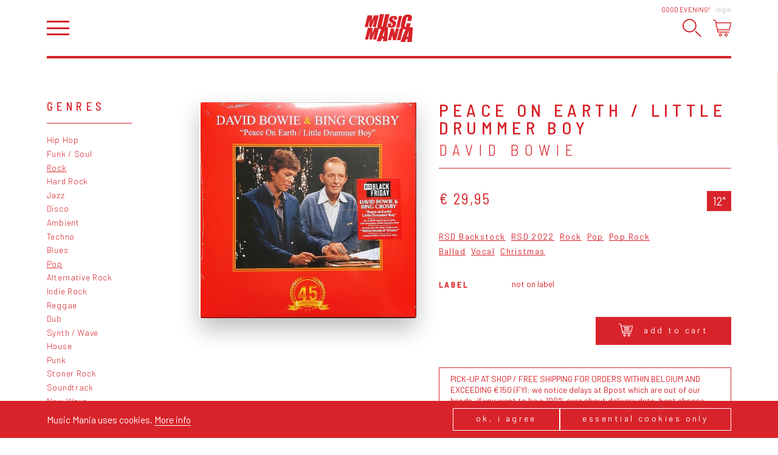

--- FILE ---
content_type: text/html; charset=utf-8
request_url: https://www.musicmaniarecords.be/89-david-bowie/13819-peace-on-earth-little-drummer-boy/
body_size: 18910
content:
<!DOCTYPE html><!--[if IE 7]><html class="ie ie7 nojs" lang="en"><![endif]--><!--[if IE 8]><html class="ie ie8 nojs" lang="en"><![endif]--><!--[if IE 9]><html class="ie ie9 nojs" lang="en"><![endif]--><!--[if IE 10]><html class="ie ie10 nojs" lang="en"><![endif]--><html lang="en" class="nojs"><head><meta charset="UTF-8" /><base href="https://www.musicmaniarecords.be/" /><!--[if lte IE 8]><script src="js/dry/3p/html5shiv.js"></script><![endif]--><script>document.documentElement.className = document.documentElement.className.replace( "nojs", "js" );</script><title>Peace On Earth / Little Drummer Boy, David Bowie – 12&quot; – Music Mania Records – Ghent</title>            <link rel="stylesheet" href="style/dry/utils-ae2ea7f40f.css" /><link href="https://fonts.googleapis.com/css?family=Barlow:300,400,500,700|Barlow+Semi+Condensed:300,400,500|Gloria+Hallelujah" rel="stylesheet" /><link rel="stylesheet" href="build/css/style-fa682e26d1.css" /><link rel="apple-touch-icon" sizes="57x57" href="build/favicons/apple-touch-icon-57x57.png" /><link rel="apple-touch-icon" sizes="60x60" href="build/favicons/apple-touch-icon-60x60.png" /><link rel="apple-touch-icon" sizes="72x72" href="build/favicons/apple-touch-icon-72x72.png" /><link rel="apple-touch-icon" sizes="76x76" href="build/favicons/apple-touch-icon-76x76.png" /><link rel="apple-touch-icon" sizes="114x114" href="build/favicons/apple-touch-icon-114x114.png" /><link rel="apple-touch-icon" sizes="120x120" href="build/favicons/apple-touch-icon-120x120.png" /><link rel="apple-touch-icon" sizes="144x144" href="build/favicons/apple-touch-icon-144x144.png" /><link rel="apple-touch-icon" sizes="152x152" href="build/favicons/apple-touch-icon-152x152.png" /><link rel="apple-touch-icon" sizes="180x180" href="build/favicons/apple-touch-icon-180x180.png" /><link rel="icon" type="image/png" href="build/favicons/favicon-32x32.png" sizes="32x32" /><link rel="icon" type="image/png" href="build/favicons/android-chrome-192x192.png" sizes="192x192" /><link rel="icon" type="image/png" href="build/favicons/favicon-16x16.png" sizes="16x16" /><link rel="shortcut icon" href="build/favicons/favicon.ico" /><meta name="robots" content="index, follow" /><meta name="author" content="Tallieu & Tallieu" /><meta name="viewport" content="width=device-width, initial-scale=1.0" /><meta name="google_tagmanager_id" content="GTM-PVT3XWDM" /><meta name="description" content="Peace On Earth / Little Drummer Boy by David Bowie on 12&quot;. Rock,  Pop,  Pop Rock,  Ballad,  Vocal,  Christmas.  Available online." /><meta name="keywords" content="vinyl, LP, records, record store, ghent, webshop, music shop, CD, recordshop, music mania" /><meta name="robots" content="index, follow" /><meta property="og:image" content="https://www.musicmaniarecords.be/media/og-image/174168-peace-on-earth-little-drummer-boy.jpg" /><meta property="og:image:width" content="1200" /><meta property="og:image:height" content="630" /><meta property="og:title" content="Peace On Earth / Little Drummer Boy by David Bowie" /><meta property="og:description" content="Music Mania Records – Ghent: Peace On Earth / Little Drummer Boy by David Bowie on 12&quot;. Rock,  Pop,  Pop Rock,  Ballad,  Vocal,  Christmas.  Available online." /><meta property="og:site_name" content="Music Mania Records – Rock &amp; Grooves since 1969" /><meta name="theme-color" content="#d8232a" /><script>!function(f,b,e,v,n,t,s)
		{if(f.fbq)return;n=f.fbq=function(){n.callMethod?
		n.callMethod.apply(n,arguments):n.queue.push(arguments)};
		if(!f._fbq)f._fbq=n;n.push=n;n.loaded=!0;n.version='2.0';
		n.queue=[];t=b.createElement(e);t.async=!0;
		t.src=v;s=b.getElementsByTagName(e)[0];
		s.parentNode.insertBefore(t,s)}(window,document,'script',
		'https://connect.facebook.net/en_US/fbevents.js');
		fbq('init', '2055504921368867');</script><noscript><img height="1" width="1" src="https://www.facebook.com/tr?id=2055504921368867&ev=PageView&noscript=1"/></noscript><script>fbq('track', 'PageView');
		
	fbq('track', 'ViewContent');</script><script type="application/ld+json">{
			"@context": "http://schema.org",
			"@type": "WebSite",
			"name": "Music Mania Records",
			"url": "https://www.musicmaniarecords.be/",
			"potentialAction": {
				"@type": "SearchAction",
				"target": "https://www.musicmaniarecords.be/search/?k={k}",
				"query-input": "required name=k"
			}
		}</script><script type="application/ld+json">{"@context":"http:\/\/schema.org\/","@type":"MusicAlbum","@id":"https:\/\/www.musicmaniarecords.be\/89-david-bowie\/13819-peace-on-earth-little-drummer-boy\/","name":"Peace On Earth \/ Little Drummer Boy","description":"Peace On Earth \/ Little Drummer Boy is a release by David Bowie","url":"https:\/\/www.musicmaniarecords.be\/89-david-bowie\/13819-peace-on-earth-little-drummer-boy\/","byArtist":{"@type":"MusicGroup","@id":"https:\/\/www.musicmaniarecords.be\/89-david-bowie\/","name":"David Bowie","url":"https:\/\/www.musicmaniarecords.be\/89-david-bowie\/"},"offers":{"@type":"Offer","price":"29.95","priceCurrency":"EUR","itemCondition":"http:\/\/schema.org\/NewCondition","availability":"InStock","seller":{"@type":"Organization","name":"Music Mania Records","url":"https:\/\/www.musicmaniarecords.be\/"}},"potentialAction":{"@type":"BuyAction","target":{"@type":"EntryPoint","urlTemplate":"https:\/\/www.musicmaniarecords.be\/89-david-bowie\/13819-peace-on-earth-little-drummer-boy\/","actionPlatform":["http:\/\/schema.org\/DesktopWebPlatform","http:\/\/schema.org\/MobileWebPlatform"]}},"datePublished":"2023-03-27","image":{"@type":"ImageObject","url":"https:\/\/www.musicmaniarecords.be\/media\/coverart-big\/174168-peace-on-earth-little-drummer-boy.jpg"},"thumbnailUrl":"https:\/\/www.musicmaniarecords.be\/media\/coverart\/174168-peace-on-earth-little-drummer-boy.jpg","numTracks":2,"track":[{"@type":"MusicRecording","name":"Peace On Earth \/ Little Drummer Boy","duration":"02:10"},{"@type":"MusicRecording","name":"White World Of Winter","duration":"02:36"}],"genre":"https:\/\/www.musicmaniarecords.be\/genre\/rock\/","keywords":"RSD Backstock, RSD 2022"}</script></head><body class="" ><div id="wrapper"><nav id="main-nav" class="slideout-panel-left" role="navigation"><div class="slideout-panel-header"><button class="slideout-panel-header-close-btn trigger-close-nav">Close</button></div><ul class="main"><li class="active"><a href="shop/" title="Shop">Shop</a></li><li><a href="shop/giftcard/" title="Gift card">Gift card</a></li><li><a href="stay-updated/" title="Stay Updated">Stay Updated</a></li><li><a href="labels/" title="Labels">Labels</a></li><li><a href="about/" title="About">About</a></li><li><a href="news/" title="News">News</a></li><li><a href="agenda/" title="Agenda">Agenda</a></li><li><a href="contact/" title="Contact">Contact</a></li></ul><ul class="footer"><li><a href="cookies-privacy/" title="Cookies &amp; Privacy">Cookies &amp; Privacy</a></li><li><a href="general-conditions/" title="General conditions">General conditions</a></li><li><a href="shipping-returns/" title="Shipping &amp; Returns">Shipping &amp; Returns</a></li></ul></nav><header id="header"><div class="wrap"><h1 id="logo"><a href="shop/" title="Music Mania Records – Rock &amp; Grooves since 1969"><span>Vinyl record store Music Mania Records Ghent</span><svg xmlns="http://www.w3.org/2000/svg" viewBox="-67.603 -36.169 150 86.173"><path class="accent" d="M7.746-15.837c0.27,1.19,0.755,2.12,1.46,2.792c0.7,0.676,2.21,1.748,4.534,3.22c2.324,1.46,3.745,2.503,4.253,3.135
	c0.484,0.638,0.484,1.985-0.035,4.049c-0.247,0.937-0.598,1.647-1.07,2.121c-0.463,0.474-1.061,0.716-1.771,0.716
	c-0.722,0-1.173-0.186-1.364-0.558c-0.187-0.373-0.112-1.212,0.214-2.521l1.082-4.248L4.982-7.125L4.407-4.846
	c-0.66,2.605-0.852,4.613-0.575,6.029c0.276,1.415,1.319,2.577,3.135,3.497c1.816,0.913,4.167,1.364,7.066,1.364
	c2.628-0.006,5.041-0.406,7.219-1.201c2.188-0.795,3.779-1.782,4.771-2.961c0.993-1.173,1.793-3.005,2.425-5.487
	c0.857-3.412,0.869-5.882,0.022-7.416c-0.857-1.534-3.384-3.485-7.579-5.854c-1.466-0.823-2.301-1.534-2.505-2.121
	c-0.202-0.592-0.169-1.478,0.124-2.645c0.237-0.909,0.563-1.585,1.004-2.036c0.429-0.446,0.971-0.671,1.603-0.671
	c0.586,0,0.97,0.164,1.127,0.501c0.17,0.333,0.091,1.105-0.202,2.323l-0.667,2.611l10.062-0.012l0.349-1.375
	c0.699-2.769,0.88-4.738,0.52-5.888c-0.339-1.156-1.41-2.114-3.192-2.87c-1.781-0.762-4.072-1.139-6.88-1.139
	c-2.561,0-4.839,0.355-6.824,1.049c-1.99,0.7-3.548,1.664-4.669,2.898c-1.128,1.235-2.024,3.187-2.695,5.854
	C7.57-18.544,7.475-17.027,7.746-15.837 M24.793,24.573L22.56,8.276l-9.254,0.006L4.255,44.516l9.35-0.012l4.117-16.466l1.68,16.454
	h9.769l9.046-36.231l-9.351,0.004L24.793,24.573z M29.373,6.15l9.756-0.011l8.572-36.234l-9.745,0.011L29.373,6.15z M-8.693,31.995
	h-4.348c1.28-3.878,3.564-10.083,6.858-18.586C-7.261,20.818-8.096,27.012-8.693,31.995 M-1.114,3.641
	c0.417-0.615,0.75-1.218,0.992-1.816c0.553-1.387,1.218-3.8,2.002-7.229l6.874-30.267L-3.951-35.66l-7.59,33.414
	c-0.513,2.256-0.953,3.694-1.319,4.297c-0.362,0.609-0.937,0.914-1.726,0.914c-0.694,0-1.089-0.276-1.19-0.824
	c-0.102-0.553,0.073-1.815,0.524-3.795l7.721-34l-12.706,0.012l-6.085,26.798c-1.162,5.109-1.827,8.465-1.985,10.055
	c-0.164,1.596,0.147,3.107,0.925,4.545c0.135,0.254,0.299,0.491,0.479,0.728l-10.799,0.011l-6.846,16.929l0.711-9.229
	c0.225-2.95,0.422-5.517,0.592-7.693l-14.409,0.017l-9.057,36.228l9.762-0.01l6.035-23.94l-1.969,23.94h7.016l9.925-24.471
	l-6.062,24.459l9.762-0.012l8.437-33.762c0.203,0.1,0.412,0.201,0.626,0.298c1.867,0.822,4.111,1.258,6.728,1.32L-30.839,47.81
	h13.343l2.616-7.964h4.754l-1.19,7.952l13.157-0.012l3.04-44.15L-1.114,3.641z M66.435,33.755h-4.646
	c1.365-3.947,3.812-10.229,7.332-18.864C67.958,22.408,67.066,28.703,66.435,33.755 M70.021,4.983
	c0.339-0.412,0.654-0.84,0.914-1.28c1.139-1.9,2.222-5.12,3.259-9.66l0.384-1.708l-12.35,0.011L60.953-2.1
	c-0.552,2.43-1.048,3.97-1.488,4.63c-0.429,0.654-1.104,0.987-2.03,0.987c-0.959,0-1.5-0.328-1.624-0.976
	c-0.124-0.648,0.057-2.036,0.542-4.162l4.669-20.347c0.495-2.216,0.97-3.66,1.398-4.325s1.149-1.003,2.166-1.003
	c0.901,0,1.421,0.271,1.566,0.817c0.136,0.547-0.045,1.924-0.553,4.123l-1.737,7.568L76.226-14.8l0.946-4.134
	c0.925-4.055,1.241-7.049,0.948-8.973c-0.316-1.923-1.501-3.524-3.565-4.81c-2.074-1.28-4.939-1.923-8.57-1.923
	c-2.685,0.005-5.155,0.428-7.411,1.263c-2.256,0.84-4.139,1.984-5.627,3.446c-1.512,1.455-2.55,2.972-3.148,4.545
	c-0.597,1.574-1.25,3.931-1.974,7.078L44.892-5.551c-0.969,4.281-1.329,7.484-1.048,9.609c0.214,1.703,1.015,3.102,2.38,4.212
	L41.08,8.276l-8.91,36.239l10.58-0.023l8.392-34.067c1.397,0.288,2.988,0.435,4.759,0.429c0.959,0,1.884-0.062,2.787-0.168
	L42.795,49.793l14.233-0.01l2.798-8.064h5.075l-1.274,8.053H77.68l3.485-44.794L70.021,4.983z M-38.644-31.995l-6.847,16.918
	l0.716-9.227c0.226-2.949,0.423-5.509,0.592-7.692l-14.415,0.017l-9.006,36.2h9.716l6.034-23.923L-53.82,4.222h7.015l9.92-24.453
	l-6.057,24.453h6.778h2.978l9.057-36.234L-38.644-31.995z"/></svg></a></h1><div class="user-panel"><span class="user-panel-greeting-short">Hi</span><span class="user-panel-greeting-long">Good evening</span>!<a class="link" href="users/login/" title="Login">Login</a></div><div class="header-wrap"><button id="hamburger" class="trigger-open-nav"></button><div id="side-nav"><button class="trigger-search"><svg version="1.1" xmlns="http://www.w3.org/2000/svg" xmlns:xlink="http://www.w3.org/1999/xlink" x="0px" y="0px"
	 viewBox="0 0 503.6 499.6" style="enable-background:new 0 0 503.6 499.6;" xml:space="preserve"><path class="accent" d="M186.1,31.7c82.7,0,154.3,69.1,154.3,154.3s-69.2,154.5-154.5,154.5s-154.2-69-154.2-154.3
	C31.7,100.9,100.8,31.7,186.1,31.7C186,31.7,186,31.7,186.1,31.7 M186.1,0C83.3,0.1-0.1,83.5,0,186.3c0,74.8,44.8,142.2,113.6,171.4
	c94.9,39.5,203.9-5.4,243.5-100.2c39.2-94.3-4.7-202.5-98.6-242.8C235.7,5,211.1,0,186.1,0L186.1,0L186.1,0z"/><path class="accent" d="M495.9,491.8L495.9,491.8c-6.4,6.4-16.9,6.4-23.3,0L336.8,356c-6.4-6.4-6.4-16.9,0-23.3h0c6.4-6.4,16.9-6.4,23.3,0
	l135.8,135.8C502.3,474.8,502.3,485.3,495.9,491.8z"/></svg></button><button class="trigger-cart"><svg viewBox="0 0 29.999 27.986">    <path class="accent" d="M12.386,22.744c-1.433,0-2.598,1.176-2.598,2.621s1.165,2.621,2.598,2.621s2.599-1.176,2.599-2.621
    C14.983,23.92,13.818,22.744,12.386,22.744 M12.386,26.523c-0.633,0-1.147-0.52-1.147-1.158s0.515-1.158,1.147-1.158
	c0.632,0,1.147,0.52,1.147,1.158S13.018,26.523,12.386,26.523"/><path class="accent" d="M21.633,22.744c-1.433,0-2.598,1.176-2.598,2.621s1.165,2.621,2.598,2.621
	c1.432,0,2.598-1.176,2.598-2.621S23.064,22.744,21.633,22.744 M21.633,26.523c-0.633,0-1.147-0.52-1.147-1.158
	s0.515-1.158,1.147-1.158c0.632,0,1.147,0.52,1.147,1.158S22.265,26.523,21.633,26.523"/><path class="filled" id="SVGID_21_" d="M23.173,7.807H11.327c-0.457,0-0.827,0.338-0.827,0.756s0.37,0.758,0.827,0.758h11.846
	C23.63,9.321,24,8.981,24,8.563S23.63,7.807,23.173,7.807"/><path class="filled" d="M22.005,13.104h-9.51c-0.412,0-0.745,0.339-0.745,0.757s0.333,0.757,0.745,0.757h9.51
	c0.412,0,0.745-0.339,0.745-0.757S22.417,13.104,22.005,13.104"/><path class="filled" d="M22.715,10.329H12.186c-0.406,0-0.735,0.339-0.735,0.757s0.329,0.757,0.735,0.757h10.529
	c0.406,0,0.735-0.339,0.735-0.757S23.121,10.329,22.715,10.329"/><path class="accent" d="M29.668,5.338c-0.28-0.346-0.697-0.545-1.142-0.545H5.583L5.119,2.532
	c-0.096-0.472-0.416-0.868-0.856-1.06L1.03,0.062c-0.373-0.163-0.808,0.009-0.97,0.384C-0.101,0.821,0.07,1.257,0.443,1.42
	l3.233,1.411L7.24,20.223c0.141,0.686,0.748,1.182,1.442,1.182H26.33c0.407,0,0.736-0.33,0.736-0.74
	c0-0.408-0.329-0.74-0.736-0.74H8.683L8.25,17.809h18.216c0.696,0,1.304-0.498,1.443-1.182l2.06-10.054
	C30.059,6.135,29.949,5.685,29.668,5.338z M26.466,16.328H7.946L5.886,6.274h22.641L26.466,16.328z"/></svg></button></div></div></div></header><div id="main"><div class="wrap"><div id="search-bar"><div class="search-bar-wrap"><form method="get" action="search/" id="search-form"><fieldset class="required"><label for="input_k">K</label><input type="text" name="k" id="input_k" placeholder="Try &quot;Froid Dub&quot;" required="" value="" /></fieldset><button class="submit " type="submit"  form="search-form">Search</button></form><div id="autosuggest-socket"></div></div></div><div class="shop-page"><nav class="shop-page__nav"><div class="shop-nav"><div class="shop-nav__title">Genres</div><ul><li><a href="genre/hip-hop/" title="Hip Hop">Hip Hop</a></li><li><a href="genre/funk-soul/" title="Funk / Soul">Funk / Soul</a></li><li class="active"><a href="genre/rock/" title="Rock">Rock</a></li><li><a href="genre/hard-rock/" title="Hard Rock">Hard Rock</a></li><li><a href="genre/jazz/" title="Jazz">Jazz</a></li><li><a href="genre/disco/" title="Disco">Disco</a></li><li><a href="genre/ambient/" title="Ambient">Ambient</a></li><li><a href="genre/techno/" title="Techno">Techno</a></li><li><a href="genre/blues/" title="Blues">Blues</a></li><li class="active"><a href="genre/pop/" title="Pop">Pop</a></li><li><a href="genre/alternative-rock/" title="Alternative Rock">Alternative Rock</a></li><li><a href="genre/indie-rock/" title="Indie Rock">Indie Rock</a></li><li><a href="genre/reggae/" title="Reggae">Reggae</a></li><li><a href="genre/dub/" title="Dub">Dub</a></li><li><a href="genre/synth-wave/" title="Synth / Wave">Synth / Wave</a></li><li><a href="genre/house/" title="House">House</a></li><li><a href="genre/punk/" title="Punk">Punk</a></li><li><a href="genre/stoner-rock/" title="Stoner Rock">Stoner Rock</a></li><li><a href="genre/soundtrack/" title="Soundtrack">Soundtrack</a></li><li><a href="genre/new-wave/" title="New Wave">New Wave</a></li><li><a href="genre/contemporary-jazz/" title="Contemporary Jazz">Contemporary Jazz</a></li><li><a href="genre/kraut/" title="Kraut">Kraut</a></li><li><a href="genre/modern-classical/" title="Modern Classical">Modern Classical</a></li><li><a href="genre/heavy-metal/" title="Heavy Metal">Heavy Metal</a></li><li><a href="genre/library/" title="Library">Library</a></li><li><a href="genre/world-music/" title="World Music">World Music</a></li><li><a href="genre/french-chanson/" title="French / Chanson">French / Chanson</a></li><li><a href="genre/nederlandstalig/" title="Nederlandstalig">Nederlandstalig</a></li></ul></div><div class="shop-nav"><div class="shop-nav__title">Tags</div><ul><li><a href="tag/highlight-2026/" title="Highlight 2026">Highlight 2026</a></li><li><a href="tag/highlight-2025/" title="Highlight 2025">Highlight 2025</a></li><li><a href="tag/music-mania-exclusive/" title="Music Mania Exclusive">Music Mania Exclusive</a></li><li><a href="tag/belgian-s-finest/" title="Belgium's Finest ">Belgium's Finest </a></li><li><a href="tag/music-mania-classic/" title="Music Mania Classics">Music Mania Classics</a></li><li><a href="tag/indie-only/" title="Indie Only">Indie Only</a></li><li><a href="tag/box-sets/" title="Box Sets">Box Sets</a></li><li><a href="tag/music-mania-records/" title="Music Mania Records">Music Mania Records</a></li><li><a href="tag/mania-dub/" title="Mania Dub">Mania Dub</a></li><li><a href="tag/merchandise/" title="Record Players, Tech &amp; Merchandise">Record Players, Tech &amp; Merchandise</a></li><li><a href="3-merchandise/" title="Merchandise">Merchandise</a></li></ul></div></nav><div class="shop-page__content"><article class="release-view"><div class="release-coverart"><div class="coverart coverart--variation-3"><div class="coverart coverart__img"><img src="media/coverart-big/174168-peace-on-earth-little-drummer-boy.jpg" alt="Peace On Earth / Little Drummer Boy" /></div></div></div><div class="release-info"><header><h1>Peace On Earth / Little Drummer Boy</h1><h2><a href="89-david-bowie/" title="David Bowie">David Bowie<span class="arrow"></span></a></h2></header><div class="release-price-format-wrap">                    <div class="release-price">                                                    <span class="price">€ 29,95</span>                                            </div><ul class="release-formats"><li>12&quot;</li></ul></div><div class="release-tag-cloud"><ul class="tag-cloud"><li class="tag-cloud__item"><a class="tag tag--compact tag--simple" href="tag/rsd-backstock/" title="RSD Backstock">RSD Backstock</a></li><li class="tag-cloud__item"><a class="tag tag--compact tag--simple" href="tag/rsd-2022/" title="RSD 2022">RSD 2022</a></li><li class="tag-cloud__item"><a class="tag tag--compact tag--simple" href="genre/rock/" title="Rock">Rock</a></li><li class="tag-cloud__item"><a class="tag tag--compact tag--simple" href="genre/pop/" title="Pop">Pop</a></li><li class="tag-cloud__item"><a class="tag tag--compact tag--simple" href="genre/pop-rock/" title="Pop Rock">Pop Rock</a></li><li class="tag-cloud__item"><a class="tag tag--compact tag--simple" href="genre/ballad/" title="Ballad">Ballad</a></li><li class="tag-cloud__item"><a class="tag tag--compact tag--simple" href="genre/vocal/" title="Vocal">Vocal</a></li><li class="tag-cloud__item"><a class="tag tag--compact tag--simple" href="genre/christmas/" title="Christmas">Christmas</a></li></ul></div><dl class="data-list"><dt class="data-list__key">Label</dt><dd class="data-list__value">Not On Label</dd></dl><div class="release-add-to-cart"><div class="release-price"><div class="button-group button-group--alternate-direction"><div class="button-group__btn"><button class="button trigger-cart-add" data-item-type="release" data-item-id="13819"><span class="release-add-to-cart-btn-icon"><svg viewBox="0 0 29.999 27.986">    <path class="accent" d="M12.386,22.744c-1.433,0-2.598,1.176-2.598,2.621s1.165,2.621,2.598,2.621s2.599-1.176,2.599-2.621
    C14.983,23.92,13.818,22.744,12.386,22.744 M12.386,26.523c-0.633,0-1.147-0.52-1.147-1.158s0.515-1.158,1.147-1.158
	c0.632,0,1.147,0.52,1.147,1.158S13.018,26.523,12.386,26.523"/><path class="accent" d="M21.633,22.744c-1.433,0-2.598,1.176-2.598,2.621s1.165,2.621,2.598,2.621
	c1.432,0,2.598-1.176,2.598-2.621S23.064,22.744,21.633,22.744 M21.633,26.523c-0.633,0-1.147-0.52-1.147-1.158
	s0.515-1.158,1.147-1.158c0.632,0,1.147,0.52,1.147,1.158S22.265,26.523,21.633,26.523"/><path class="filled" id="SVGID_21_" d="M23.173,7.807H11.327c-0.457,0-0.827,0.338-0.827,0.756s0.37,0.758,0.827,0.758h11.846
	C23.63,9.321,24,8.981,24,8.563S23.63,7.807,23.173,7.807"/><path class="filled" d="M22.005,13.104h-9.51c-0.412,0-0.745,0.339-0.745,0.757s0.333,0.757,0.745,0.757h9.51
	c0.412,0,0.745-0.339,0.745-0.757S22.417,13.104,22.005,13.104"/><path class="filled" d="M22.715,10.329H12.186c-0.406,0-0.735,0.339-0.735,0.757s0.329,0.757,0.735,0.757h10.529
	c0.406,0,0.735-0.339,0.735-0.757S23.121,10.329,22.715,10.329"/><path class="accent" d="M29.668,5.338c-0.28-0.346-0.697-0.545-1.142-0.545H5.583L5.119,2.532
	c-0.096-0.472-0.416-0.868-0.856-1.06L1.03,0.062c-0.373-0.163-0.808,0.009-0.97,0.384C-0.101,0.821,0.07,1.257,0.443,1.42
	l3.233,1.411L7.24,20.223c0.141,0.686,0.748,1.182,1.442,1.182H26.33c0.407,0,0.736-0.33,0.736-0.74
	c0-0.408-0.329-0.74-0.736-0.74H8.683L8.25,17.809h18.216c0.696,0,1.304-0.498,1.443-1.182l2.06-10.054
	C30.059,6.135,29.949,5.685,29.668,5.338z M26.466,16.328H7.946L5.886,6.274h22.641L26.466,16.328z"/></svg></span>Add to cart</button></div></div></div>                                            <div class="note">                            PICK-UP AT SHOP / FREE SHIPPING FOR ORDERS WITHIN BELGIUM AND EXCEEDING €150 (FYI: we notice delays at Bpost which are out of our hands, if you want to be a 100% sure about delivery date, best choose pick-up)  / Shipping costs are dependent on various factors and are calculated in your shopping cart. Add this item to your cart to see the shipping cost. Or pick up your order at our store in Ghent.                         </div>                    </div></div></article><section class="content-block-deprecated"><h2>Description</h2><div class="wysiwyg"><p>RSD Black Friday Limited Edition Candy Cane Vinyl.&nbsp;</p><p>On 45 RPM vinyl in honour of the 45th Anniversary of their legendary duet!</p></div></section><section class="content-block-deprecated"><h2>Tracklist</h2><div class="release-tracklist"><div class="tracklist-group"><h3 class="group-title"> A</h3><ul><li><span class="track-position">1.</span><span class="track-title">Peace On Earth / Little Drummer Boy</span><span class="track-duration">02:10</span></li></ul></div><div class="tracklist-group"><h3 class="group-title"> B</h3><ul><li><span class="track-position">2.</span><span class="track-title">White World Of Winter</span><span class="track-duration">02:36</span></li></ul></div></div></section><section class="content-block-deprecated"><h2>Videos</h2><ul class="release-videos"><li><a href="https://www.youtube.com/watch?v=2RJ_IsGruho" title="Peace On Earth / Little Drummer Boy (Lyric Video)" target="_blank" class="trigger-media-player"><div class="video-thumbnail"><img src="media/video-thumbnail/174175-0.jpg" alt="Peace On Earth / Little Drummer Boy (Lyric Video)" /></div><div class="video-title">Peace On Earth / Little Drummer Boy (Lyric Video)</div></a></li><li><a href="https://www.youtube.com/watch?v=GmFLoxh7auw" title="Peace On Earth / The Little Drummer Boy" target="_blank" class="trigger-media-player"><div class="video-thumbnail"><img src="media/video-thumbnail/174179-0.jpg" alt="Peace On Earth / The Little Drummer Boy" /></div><div class="video-title">Peace On Earth / The Little Drummer Boy</div></a></li><li><a href="https://www.youtube.com/watch?v=cag2FvYwuZs" title="The Little Drummer Boy (Remastered 2006)" target="_blank" class="trigger-media-player"><div class="video-thumbnail"><img src="media/video-thumbnail/174183-0.jpg" alt="The Little Drummer Boy (Remastered 2006)" /></div><div class="video-title">The Little Drummer Boy (Remastered 2006)</div></a></li><li><a href="https://www.youtube.com/watch?v=J3nqR2ffm74" title="The Little Drummer Boy" target="_blank" class="trigger-media-player"><div class="video-thumbnail"><img src="media/video-thumbnail/174187-0.jpg" alt="The Little Drummer Boy" /></div><div class="video-title">The Little Drummer Boy</div></a></li><li><a href="https://www.youtube.com/watch?v=WoMFHrZZTgM" title="Little Drummer Boy" target="_blank" class="trigger-media-player"><div class="video-thumbnail"><img src="media/video-thumbnail/174191-0.jpg" alt="Little Drummer Boy" /></div><div class="video-title">Little Drummer Boy</div></a></li></ul></section><section class="content-block-deprecated"><h2><a href="89-david-bowie/" title="More by David Bowie">More by David Bowie</a></h2><div class="content-wrap"><ul class="release-detail-list"><li class="release" id="release" data-item-id="20988"><a href="89-david-bowie/20988-lets-dance/" title="Let's Dance by David Bowie"><div class="release-cover trigger-load-image"  data-image-src="media/coverart/257616-lets-dance.jpg"><img src="[data-uri]" alt="Let's Dance by David Bowie" title="Let's Dance by David Bowie" /></div><div class="release-content"><div><span class="release-title">Let's Dance</span><span class="release-artist-name">David Bowie</span></div><ul class="release-detail-list-formats"><li>LP</li></ul><div class="release-labels"></div><div class="release-price-wrap"><div><span class="release-price">€ 28,95</span></div><div class="release-price-extra"><button class="release-cart trigger-cart-add" data-item-type="release" data-item-id="20988"><svg viewBox="0 0 29.999 27.986">    <path class="accent" d="M12.386,22.744c-1.433,0-2.598,1.176-2.598,2.621s1.165,2.621,2.598,2.621s2.599-1.176,2.599-2.621
    C14.983,23.92,13.818,22.744,12.386,22.744 M12.386,26.523c-0.633,0-1.147-0.52-1.147-1.158s0.515-1.158,1.147-1.158
	c0.632,0,1.147,0.52,1.147,1.158S13.018,26.523,12.386,26.523"/><path class="accent" d="M21.633,22.744c-1.433,0-2.598,1.176-2.598,2.621s1.165,2.621,2.598,2.621
	c1.432,0,2.598-1.176,2.598-2.621S23.064,22.744,21.633,22.744 M21.633,26.523c-0.633,0-1.147-0.52-1.147-1.158
	s0.515-1.158,1.147-1.158c0.632,0,1.147,0.52,1.147,1.158S22.265,26.523,21.633,26.523"/><path class="filled" id="SVGID_21_" d="M23.173,7.807H11.327c-0.457,0-0.827,0.338-0.827,0.756s0.37,0.758,0.827,0.758h11.846
	C23.63,9.321,24,8.981,24,8.563S23.63,7.807,23.173,7.807"/><path class="filled" d="M22.005,13.104h-9.51c-0.412,0-0.745,0.339-0.745,0.757s0.333,0.757,0.745,0.757h9.51
	c0.412,0,0.745-0.339,0.745-0.757S22.417,13.104,22.005,13.104"/><path class="filled" d="M22.715,10.329H12.186c-0.406,0-0.735,0.339-0.735,0.757s0.329,0.757,0.735,0.757h10.529
	c0.406,0,0.735-0.339,0.735-0.757S23.121,10.329,22.715,10.329"/><path class="accent" d="M29.668,5.338c-0.28-0.346-0.697-0.545-1.142-0.545H5.583L5.119,2.532
	c-0.096-0.472-0.416-0.868-0.856-1.06L1.03,0.062c-0.373-0.163-0.808,0.009-0.97,0.384C-0.101,0.821,0.07,1.257,0.443,1.42
	l3.233,1.411L7.24,20.223c0.141,0.686,0.748,1.182,1.442,1.182H26.33c0.407,0,0.736-0.33,0.736-0.74
	c0-0.408-0.329-0.74-0.736-0.74H8.683L8.25,17.809h18.216c0.696,0,1.304-0.498,1.443-1.182l2.06-10.054
	C30.059,6.135,29.949,5.685,29.668,5.338z M26.466,16.328H7.946L5.886,6.274h22.641L26.466,16.328z"/></svg></button></div></div></div></a></li><li class="release" id="release" data-item-id="19211"><a href="89-david-bowie/19211-just-a-gigolo-the-original-soundtrack/" title="Just A Gigolo (The Original Soundtrack) by David Bowie"><div class="release-cover trigger-load-image"  data-image-src="media/coverart/245142-just-a-gigolo-the-original-soundtrack.jpg"><img src="[data-uri]" alt="Just A Gigolo (The Original Soundtrack) by David Bowie" title="Just A Gigolo (The Original Soundtrack) by David Bowie" /></div><div class="release-content"><div><span class="release-title">Just A Gigolo (The Original Soundtrack)</span><span class="release-artist-name">David Bowie</span></div><ul class="release-detail-list-formats"><li>LP</li></ul><div class="release-labels"></div><div class="release-price-wrap"><div><span class="release-price">€ 21,95</span></div><div class="release-price-extra"><button class="release-cart trigger-cart-add" data-item-type="release" data-item-id="19211"><svg viewBox="0 0 29.999 27.986">    <path class="accent" d="M12.386,22.744c-1.433,0-2.598,1.176-2.598,2.621s1.165,2.621,2.598,2.621s2.599-1.176,2.599-2.621
    C14.983,23.92,13.818,22.744,12.386,22.744 M12.386,26.523c-0.633,0-1.147-0.52-1.147-1.158s0.515-1.158,1.147-1.158
	c0.632,0,1.147,0.52,1.147,1.158S13.018,26.523,12.386,26.523"/><path class="accent" d="M21.633,22.744c-1.433,0-2.598,1.176-2.598,2.621s1.165,2.621,2.598,2.621
	c1.432,0,2.598-1.176,2.598-2.621S23.064,22.744,21.633,22.744 M21.633,26.523c-0.633,0-1.147-0.52-1.147-1.158
	s0.515-1.158,1.147-1.158c0.632,0,1.147,0.52,1.147,1.158S22.265,26.523,21.633,26.523"/><path class="filled" id="SVGID_21_" d="M23.173,7.807H11.327c-0.457,0-0.827,0.338-0.827,0.756s0.37,0.758,0.827,0.758h11.846
	C23.63,9.321,24,8.981,24,8.563S23.63,7.807,23.173,7.807"/><path class="filled" d="M22.005,13.104h-9.51c-0.412,0-0.745,0.339-0.745,0.757s0.333,0.757,0.745,0.757h9.51
	c0.412,0,0.745-0.339,0.745-0.757S22.417,13.104,22.005,13.104"/><path class="filled" d="M22.715,10.329H12.186c-0.406,0-0.735,0.339-0.735,0.757s0.329,0.757,0.735,0.757h10.529
	c0.406,0,0.735-0.339,0.735-0.757S23.121,10.329,22.715,10.329"/><path class="accent" d="M29.668,5.338c-0.28-0.346-0.697-0.545-1.142-0.545H5.583L5.119,2.532
	c-0.096-0.472-0.416-0.868-0.856-1.06L1.03,0.062c-0.373-0.163-0.808,0.009-0.97,0.384C-0.101,0.821,0.07,1.257,0.443,1.42
	l3.233,1.411L7.24,20.223c0.141,0.686,0.748,1.182,1.442,1.182H26.33c0.407,0,0.736-0.33,0.736-0.74
	c0-0.408-0.329-0.74-0.736-0.74H8.683L8.25,17.809h18.216c0.696,0,1.304-0.498,1.443-1.182l2.06-10.054
	C30.059,6.135,29.949,5.685,29.668,5.338z M26.466,16.328H7.946L5.886,6.274h22.641L26.466,16.328z"/></svg></button></div></div></div></a></li><li class="release" id="release" data-item-id="16936"><a href="89-david-bowie/16936-zeroes-2018/" title="Zeroes (2018) by David Bowie"><div class="release-cover trigger-load-image"  data-image-src="media/coverart/227452-zeroes-2018.jpg"><img src="[data-uri]" alt="Zeroes (2018) by David Bowie" title="Zeroes (2018) by David Bowie" /></div><div class="release-content"><div><span class="release-title">Zeroes (2018)</span><span class="release-artist-name">David Bowie</span></div><ul class="release-detail-list-formats"><li>7&quot;</li></ul><div class="release-labels"></div><div class="release-price-wrap"><div><span class="release-price">€ 15,95</span></div><div class="release-price-extra"><button class="release-cart trigger-cart-add" data-item-type="release" data-item-id="16936"><svg viewBox="0 0 29.999 27.986">    <path class="accent" d="M12.386,22.744c-1.433,0-2.598,1.176-2.598,2.621s1.165,2.621,2.598,2.621s2.599-1.176,2.599-2.621
    C14.983,23.92,13.818,22.744,12.386,22.744 M12.386,26.523c-0.633,0-1.147-0.52-1.147-1.158s0.515-1.158,1.147-1.158
	c0.632,0,1.147,0.52,1.147,1.158S13.018,26.523,12.386,26.523"/><path class="accent" d="M21.633,22.744c-1.433,0-2.598,1.176-2.598,2.621s1.165,2.621,2.598,2.621
	c1.432,0,2.598-1.176,2.598-2.621S23.064,22.744,21.633,22.744 M21.633,26.523c-0.633,0-1.147-0.52-1.147-1.158
	s0.515-1.158,1.147-1.158c0.632,0,1.147,0.52,1.147,1.158S22.265,26.523,21.633,26.523"/><path class="filled" id="SVGID_21_" d="M23.173,7.807H11.327c-0.457,0-0.827,0.338-0.827,0.756s0.37,0.758,0.827,0.758h11.846
	C23.63,9.321,24,8.981,24,8.563S23.63,7.807,23.173,7.807"/><path class="filled" d="M22.005,13.104h-9.51c-0.412,0-0.745,0.339-0.745,0.757s0.333,0.757,0.745,0.757h9.51
	c0.412,0,0.745-0.339,0.745-0.757S22.417,13.104,22.005,13.104"/><path class="filled" d="M22.715,10.329H12.186c-0.406,0-0.735,0.339-0.735,0.757s0.329,0.757,0.735,0.757h10.529
	c0.406,0,0.735-0.339,0.735-0.757S23.121,10.329,22.715,10.329"/><path class="accent" d="M29.668,5.338c-0.28-0.346-0.697-0.545-1.142-0.545H5.583L5.119,2.532
	c-0.096-0.472-0.416-0.868-0.856-1.06L1.03,0.062c-0.373-0.163-0.808,0.009-0.97,0.384C-0.101,0.821,0.07,1.257,0.443,1.42
	l3.233,1.411L7.24,20.223c0.141,0.686,0.748,1.182,1.442,1.182H26.33c0.407,0,0.736-0.33,0.736-0.74
	c0-0.408-0.329-0.74-0.736-0.74H8.683L8.25,17.809h18.216c0.696,0,1.304-0.498,1.443-1.182l2.06-10.054
	C30.059,6.135,29.949,5.685,29.668,5.338z M26.466,16.328H7.946L5.886,6.274h22.641L26.466,16.328z"/></svg></button></div></div></div></a></li><li class="release" id="release" data-item-id="16580"><a href="89-david-bowie/16580-laughing-with-liza-the-vocalion-and-deram-singles-19641967/" title="Laughing With Liza (The Vocalion And Deram Singles 1964-1967+) by David Bowie"><div class="release-cover trigger-load-image"  data-image-src="media/coverart/222545-david-bowie-laughing-with-liza.jpg"><img src="[data-uri]" alt="Laughing With Liza (The Vocalion And Deram Singles 1964-1967+) by David Bowie" title="Laughing With Liza (The Vocalion And Deram Singles 1964-1967+) by David Bowie" /></div><div class="release-content"><div><span class="release-title">Laughing With Liza (The Vocalion And Deram Singles 1964-1967+)</span><span class="release-artist-name">David Bowie</span></div><ul class="release-detail-list-formats"><li>7&quot;</li><li>box set</li></ul><div class="release-labels"></div><div class="release-price-wrap"><div><span class="release-price">€ 79,95</span></div><div class="release-price-extra"><button class="release-cart trigger-cart-add" data-item-type="release" data-item-id="16580"><svg viewBox="0 0 29.999 27.986">    <path class="accent" d="M12.386,22.744c-1.433,0-2.598,1.176-2.598,2.621s1.165,2.621,2.598,2.621s2.599-1.176,2.599-2.621
    C14.983,23.92,13.818,22.744,12.386,22.744 M12.386,26.523c-0.633,0-1.147-0.52-1.147-1.158s0.515-1.158,1.147-1.158
	c0.632,0,1.147,0.52,1.147,1.158S13.018,26.523,12.386,26.523"/><path class="accent" d="M21.633,22.744c-1.433,0-2.598,1.176-2.598,2.621s1.165,2.621,2.598,2.621
	c1.432,0,2.598-1.176,2.598-2.621S23.064,22.744,21.633,22.744 M21.633,26.523c-0.633,0-1.147-0.52-1.147-1.158
	s0.515-1.158,1.147-1.158c0.632,0,1.147,0.52,1.147,1.158S22.265,26.523,21.633,26.523"/><path class="filled" id="SVGID_21_" d="M23.173,7.807H11.327c-0.457,0-0.827,0.338-0.827,0.756s0.37,0.758,0.827,0.758h11.846
	C23.63,9.321,24,8.981,24,8.563S23.63,7.807,23.173,7.807"/><path class="filled" d="M22.005,13.104h-9.51c-0.412,0-0.745,0.339-0.745,0.757s0.333,0.757,0.745,0.757h9.51
	c0.412,0,0.745-0.339,0.745-0.757S22.417,13.104,22.005,13.104"/><path class="filled" d="M22.715,10.329H12.186c-0.406,0-0.735,0.339-0.735,0.757s0.329,0.757,0.735,0.757h10.529
	c0.406,0,0.735-0.339,0.735-0.757S23.121,10.329,22.715,10.329"/><path class="accent" d="M29.668,5.338c-0.28-0.346-0.697-0.545-1.142-0.545H5.583L5.119,2.532
	c-0.096-0.472-0.416-0.868-0.856-1.06L1.03,0.062c-0.373-0.163-0.808,0.009-0.97,0.384C-0.101,0.821,0.07,1.257,0.443,1.42
	l3.233,1.411L7.24,20.223c0.141,0.686,0.748,1.182,1.442,1.182H26.33c0.407,0,0.736-0.33,0.736-0.74
	c0-0.408-0.329-0.74-0.736-0.74H8.683L8.25,17.809h18.216c0.696,0,1.304-0.498,1.443-1.182l2.06-10.054
	C30.059,6.135,29.949,5.685,29.668,5.338z M26.466,16.328H7.946L5.886,6.274h22.641L26.466,16.328z"/></svg></button></div></div></div></a></li><li class="release" id="release" data-item-id="16306"><a href="89-david-bowie/16306-rock-n-roll-star/" title="Rock 'N' Roll Star! by David Bowie"><div class="release-cover trigger-load-image"  data-image-src="media/coverart/217133-rock-n-roll-star.jpg"><img src="[data-uri]" alt="Rock 'N' Roll Star! by David Bowie" title="Rock 'N' Roll Star! by David Bowie" /></div><div class="release-content"><div><span class="release-title">Rock 'N' Roll Star!</span><span class="release-artist-name">David Bowie</span></div><ul class="release-detail-list-formats"><li>LP</li></ul><div class="release-labels"></div><div class="release-price-wrap"><div><span class="release-price">€ 28,95</span></div><div class="release-price-extra"><button class="release-cart trigger-cart-add" data-item-type="release" data-item-id="16306"><svg viewBox="0 0 29.999 27.986">    <path class="accent" d="M12.386,22.744c-1.433,0-2.598,1.176-2.598,2.621s1.165,2.621,2.598,2.621s2.599-1.176,2.599-2.621
    C14.983,23.92,13.818,22.744,12.386,22.744 M12.386,26.523c-0.633,0-1.147-0.52-1.147-1.158s0.515-1.158,1.147-1.158
	c0.632,0,1.147,0.52,1.147,1.158S13.018,26.523,12.386,26.523"/><path class="accent" d="M21.633,22.744c-1.433,0-2.598,1.176-2.598,2.621s1.165,2.621,2.598,2.621
	c1.432,0,2.598-1.176,2.598-2.621S23.064,22.744,21.633,22.744 M21.633,26.523c-0.633,0-1.147-0.52-1.147-1.158
	s0.515-1.158,1.147-1.158c0.632,0,1.147,0.52,1.147,1.158S22.265,26.523,21.633,26.523"/><path class="filled" id="SVGID_21_" d="M23.173,7.807H11.327c-0.457,0-0.827,0.338-0.827,0.756s0.37,0.758,0.827,0.758h11.846
	C23.63,9.321,24,8.981,24,8.563S23.63,7.807,23.173,7.807"/><path class="filled" d="M22.005,13.104h-9.51c-0.412,0-0.745,0.339-0.745,0.757s0.333,0.757,0.745,0.757h9.51
	c0.412,0,0.745-0.339,0.745-0.757S22.417,13.104,22.005,13.104"/><path class="filled" d="M22.715,10.329H12.186c-0.406,0-0.735,0.339-0.735,0.757s0.329,0.757,0.735,0.757h10.529
	c0.406,0,0.735-0.339,0.735-0.757S23.121,10.329,22.715,10.329"/><path class="accent" d="M29.668,5.338c-0.28-0.346-0.697-0.545-1.142-0.545H5.583L5.119,2.532
	c-0.096-0.472-0.416-0.868-0.856-1.06L1.03,0.062c-0.373-0.163-0.808,0.009-0.97,0.384C-0.101,0.821,0.07,1.257,0.443,1.42
	l3.233,1.411L7.24,20.223c0.141,0.686,0.748,1.182,1.442,1.182H26.33c0.407,0,0.736-0.33,0.736-0.74
	c0-0.408-0.329-0.74-0.736-0.74H8.683L8.25,17.809h18.216c0.696,0,1.304-0.498,1.443-1.182l2.06-10.054
	C30.059,6.135,29.949,5.685,29.668,5.338z M26.466,16.328H7.946L5.886,6.274h22.641L26.466,16.328z"/></svg></button></div></div></div></a></li><li class="release" id="release" data-item-id="15952"><a href="89-david-bowie/15952-diamond-dogs/" title="Diamond Dogs by David Bowie"><div class="release-cover trigger-load-image"  data-image-src="media/coverart/210618-diamond-dogs.jpg"><img src="[data-uri]" alt="Diamond Dogs by David Bowie" title="Diamond Dogs by David Bowie" /></div><div class="release-content"><div><span class="release-title">Diamond Dogs</span><span class="release-artist-name">David Bowie</span></div><ul class="release-detail-list-formats"><li>LP</li></ul><div class="release-labels"></div><div class="release-price-wrap"><div><span class="release-price">€ 34,95</span></div><div class="release-price-extra"><button class="release-cart trigger-cart-add" data-item-type="release" data-item-id="15952"><svg viewBox="0 0 29.999 27.986">    <path class="accent" d="M12.386,22.744c-1.433,0-2.598,1.176-2.598,2.621s1.165,2.621,2.598,2.621s2.599-1.176,2.599-2.621
    C14.983,23.92,13.818,22.744,12.386,22.744 M12.386,26.523c-0.633,0-1.147-0.52-1.147-1.158s0.515-1.158,1.147-1.158
	c0.632,0,1.147,0.52,1.147,1.158S13.018,26.523,12.386,26.523"/><path class="accent" d="M21.633,22.744c-1.433,0-2.598,1.176-2.598,2.621s1.165,2.621,2.598,2.621
	c1.432,0,2.598-1.176,2.598-2.621S23.064,22.744,21.633,22.744 M21.633,26.523c-0.633,0-1.147-0.52-1.147-1.158
	s0.515-1.158,1.147-1.158c0.632,0,1.147,0.52,1.147,1.158S22.265,26.523,21.633,26.523"/><path class="filled" id="SVGID_21_" d="M23.173,7.807H11.327c-0.457,0-0.827,0.338-0.827,0.756s0.37,0.758,0.827,0.758h11.846
	C23.63,9.321,24,8.981,24,8.563S23.63,7.807,23.173,7.807"/><path class="filled" d="M22.005,13.104h-9.51c-0.412,0-0.745,0.339-0.745,0.757s0.333,0.757,0.745,0.757h9.51
	c0.412,0,0.745-0.339,0.745-0.757S22.417,13.104,22.005,13.104"/><path class="filled" d="M22.715,10.329H12.186c-0.406,0-0.735,0.339-0.735,0.757s0.329,0.757,0.735,0.757h10.529
	c0.406,0,0.735-0.339,0.735-0.757S23.121,10.329,22.715,10.329"/><path class="accent" d="M29.668,5.338c-0.28-0.346-0.697-0.545-1.142-0.545H5.583L5.119,2.532
	c-0.096-0.472-0.416-0.868-0.856-1.06L1.03,0.062c-0.373-0.163-0.808,0.009-0.97,0.384C-0.101,0.821,0.07,1.257,0.443,1.42
	l3.233,1.411L7.24,20.223c0.141,0.686,0.748,1.182,1.442,1.182H26.33c0.407,0,0.736-0.33,0.736-0.74
	c0-0.408-0.329-0.74-0.736-0.74H8.683L8.25,17.809h18.216c0.696,0,1.304-0.498,1.443-1.182l2.06-10.054
	C30.059,6.135,29.949,5.685,29.668,5.338z M26.466,16.328H7.946L5.886,6.274h22.641L26.466,16.328z"/></svg></button></div></div></div></a></li><li class="release" id="release" data-item-id="211"><a href="89-david-bowie/211-the-man-who-sold-the-world/" title="The Man Who Sold The World by David Bowie"><div class="release-cover trigger-load-image"  data-image-src="media/coverart/1413-the-man-who-sold-the-world.jpg"><img src="[data-uri]" alt="The Man Who Sold The World by David Bowie" title="The Man Who Sold The World by David Bowie" /></div><div class="release-content"><div><span class="release-title">The Man Who Sold The World</span><span class="release-artist-name">David Bowie</span></div><ul class="release-detail-list-formats"><li>LP</li></ul><div class="release-labels"></div><div class="release-price-wrap"><div><span class="release-price">€ 34,95</span></div><div class="release-price-extra"><button class="release-cart trigger-cart-add" data-item-type="release" data-item-id="211"><svg viewBox="0 0 29.999 27.986">    <path class="accent" d="M12.386,22.744c-1.433,0-2.598,1.176-2.598,2.621s1.165,2.621,2.598,2.621s2.599-1.176,2.599-2.621
    C14.983,23.92,13.818,22.744,12.386,22.744 M12.386,26.523c-0.633,0-1.147-0.52-1.147-1.158s0.515-1.158,1.147-1.158
	c0.632,0,1.147,0.52,1.147,1.158S13.018,26.523,12.386,26.523"/><path class="accent" d="M21.633,22.744c-1.433,0-2.598,1.176-2.598,2.621s1.165,2.621,2.598,2.621
	c1.432,0,2.598-1.176,2.598-2.621S23.064,22.744,21.633,22.744 M21.633,26.523c-0.633,0-1.147-0.52-1.147-1.158
	s0.515-1.158,1.147-1.158c0.632,0,1.147,0.52,1.147,1.158S22.265,26.523,21.633,26.523"/><path class="filled" id="SVGID_21_" d="M23.173,7.807H11.327c-0.457,0-0.827,0.338-0.827,0.756s0.37,0.758,0.827,0.758h11.846
	C23.63,9.321,24,8.981,24,8.563S23.63,7.807,23.173,7.807"/><path class="filled" d="M22.005,13.104h-9.51c-0.412,0-0.745,0.339-0.745,0.757s0.333,0.757,0.745,0.757h9.51
	c0.412,0,0.745-0.339,0.745-0.757S22.417,13.104,22.005,13.104"/><path class="filled" d="M22.715,10.329H12.186c-0.406,0-0.735,0.339-0.735,0.757s0.329,0.757,0.735,0.757h10.529
	c0.406,0,0.735-0.339,0.735-0.757S23.121,10.329,22.715,10.329"/><path class="accent" d="M29.668,5.338c-0.28-0.346-0.697-0.545-1.142-0.545H5.583L5.119,2.532
	c-0.096-0.472-0.416-0.868-0.856-1.06L1.03,0.062c-0.373-0.163-0.808,0.009-0.97,0.384C-0.101,0.821,0.07,1.257,0.443,1.42
	l3.233,1.411L7.24,20.223c0.141,0.686,0.748,1.182,1.442,1.182H26.33c0.407,0,0.736-0.33,0.736-0.74
	c0-0.408-0.329-0.74-0.736-0.74H8.683L8.25,17.809h18.216c0.696,0,1.304-0.498,1.443-1.182l2.06-10.054
	C30.059,6.135,29.949,5.685,29.668,5.338z M26.466,16.328H7.946L5.886,6.274h22.641L26.466,16.328z"/></svg></button></div></div></div></a></li><li class="release" id="release" data-item-id="10664"><a href="89-david-bowie/10664-toy-toy-box/" title="TOY  (TOY:BOX) by David Bowie"><div class="release-cover trigger-load-image"  data-image-src="media/coverart/114276-bowie.jpg"><img src="[data-uri]" alt="TOY  (TOY:BOX) by David Bowie" title="TOY  (TOY:BOX) by David Bowie" /></div><div class="release-content"><div><span class="release-title">TOY  (TOY:BOX)</span><span class="release-artist-name">David Bowie</span></div><ul class="release-detail-list-formats"><li>10&quot;</li><li>box set</li></ul><div class="release-labels"></div><div class="release-price-wrap"><div><span class="release-price">€ 139,95</span></div><div class="release-price-extra"><button class="release-cart trigger-cart-add" data-item-type="release" data-item-id="10664"><svg viewBox="0 0 29.999 27.986">    <path class="accent" d="M12.386,22.744c-1.433,0-2.598,1.176-2.598,2.621s1.165,2.621,2.598,2.621s2.599-1.176,2.599-2.621
    C14.983,23.92,13.818,22.744,12.386,22.744 M12.386,26.523c-0.633,0-1.147-0.52-1.147-1.158s0.515-1.158,1.147-1.158
	c0.632,0,1.147,0.52,1.147,1.158S13.018,26.523,12.386,26.523"/><path class="accent" d="M21.633,22.744c-1.433,0-2.598,1.176-2.598,2.621s1.165,2.621,2.598,2.621
	c1.432,0,2.598-1.176,2.598-2.621S23.064,22.744,21.633,22.744 M21.633,26.523c-0.633,0-1.147-0.52-1.147-1.158
	s0.515-1.158,1.147-1.158c0.632,0,1.147,0.52,1.147,1.158S22.265,26.523,21.633,26.523"/><path class="filled" id="SVGID_21_" d="M23.173,7.807H11.327c-0.457,0-0.827,0.338-0.827,0.756s0.37,0.758,0.827,0.758h11.846
	C23.63,9.321,24,8.981,24,8.563S23.63,7.807,23.173,7.807"/><path class="filled" d="M22.005,13.104h-9.51c-0.412,0-0.745,0.339-0.745,0.757s0.333,0.757,0.745,0.757h9.51
	c0.412,0,0.745-0.339,0.745-0.757S22.417,13.104,22.005,13.104"/><path class="filled" d="M22.715,10.329H12.186c-0.406,0-0.735,0.339-0.735,0.757s0.329,0.757,0.735,0.757h10.529
	c0.406,0,0.735-0.339,0.735-0.757S23.121,10.329,22.715,10.329"/><path class="accent" d="M29.668,5.338c-0.28-0.346-0.697-0.545-1.142-0.545H5.583L5.119,2.532
	c-0.096-0.472-0.416-0.868-0.856-1.06L1.03,0.062c-0.373-0.163-0.808,0.009-0.97,0.384C-0.101,0.821,0.07,1.257,0.443,1.42
	l3.233,1.411L7.24,20.223c0.141,0.686,0.748,1.182,1.442,1.182H26.33c0.407,0,0.736-0.33,0.736-0.74
	c0-0.408-0.329-0.74-0.736-0.74H8.683L8.25,17.809h18.216c0.696,0,1.304-0.498,1.443-1.182l2.06-10.054
	C30.059,6.135,29.949,5.685,29.668,5.338z M26.466,16.328H7.946L5.886,6.274h22.641L26.466,16.328z"/></svg></button></div></div></div></a></li><li class="release" id="release" data-item-id="2406"><a href="89-david-bowie/2406-hunky-dory/" title="Hunky Dory by David Bowie"><div class="release-cover trigger-load-image"  data-image-src="media/coverart/61256-hunky-dory.jpg"><img src="[data-uri]" alt="Hunky Dory by David Bowie" title="Hunky Dory by David Bowie" /></div><div class="release-content"><div><span class="release-title">Hunky Dory</span><span class="release-artist-name">David Bowie</span></div><ul class="release-detail-list-formats"><li>LP</li></ul><div class="release-labels"></div><div class="release-price-wrap"><div><span class="release-price">€ 29,95</span></div><div class="release-price-extra"><button class="release-cart trigger-cart-add" data-item-type="release" data-item-id="2406"><svg viewBox="0 0 29.999 27.986">    <path class="accent" d="M12.386,22.744c-1.433,0-2.598,1.176-2.598,2.621s1.165,2.621,2.598,2.621s2.599-1.176,2.599-2.621
    C14.983,23.92,13.818,22.744,12.386,22.744 M12.386,26.523c-0.633,0-1.147-0.52-1.147-1.158s0.515-1.158,1.147-1.158
	c0.632,0,1.147,0.52,1.147,1.158S13.018,26.523,12.386,26.523"/><path class="accent" d="M21.633,22.744c-1.433,0-2.598,1.176-2.598,2.621s1.165,2.621,2.598,2.621
	c1.432,0,2.598-1.176,2.598-2.621S23.064,22.744,21.633,22.744 M21.633,26.523c-0.633,0-1.147-0.52-1.147-1.158
	s0.515-1.158,1.147-1.158c0.632,0,1.147,0.52,1.147,1.158S22.265,26.523,21.633,26.523"/><path class="filled" id="SVGID_21_" d="M23.173,7.807H11.327c-0.457,0-0.827,0.338-0.827,0.756s0.37,0.758,0.827,0.758h11.846
	C23.63,9.321,24,8.981,24,8.563S23.63,7.807,23.173,7.807"/><path class="filled" d="M22.005,13.104h-9.51c-0.412,0-0.745,0.339-0.745,0.757s0.333,0.757,0.745,0.757h9.51
	c0.412,0,0.745-0.339,0.745-0.757S22.417,13.104,22.005,13.104"/><path class="filled" d="M22.715,10.329H12.186c-0.406,0-0.735,0.339-0.735,0.757s0.329,0.757,0.735,0.757h10.529
	c0.406,0,0.735-0.339,0.735-0.757S23.121,10.329,22.715,10.329"/><path class="accent" d="M29.668,5.338c-0.28-0.346-0.697-0.545-1.142-0.545H5.583L5.119,2.532
	c-0.096-0.472-0.416-0.868-0.856-1.06L1.03,0.062c-0.373-0.163-0.808,0.009-0.97,0.384C-0.101,0.821,0.07,1.257,0.443,1.42
	l3.233,1.411L7.24,20.223c0.141,0.686,0.748,1.182,1.442,1.182H26.33c0.407,0,0.736-0.33,0.736-0.74
	c0-0.408-0.329-0.74-0.736-0.74H8.683L8.25,17.809h18.216c0.696,0,1.304-0.498,1.443-1.182l2.06-10.054
	C30.059,6.135,29.949,5.685,29.668,5.338z M26.466,16.328H7.946L5.886,6.274h22.641L26.466,16.328z"/></svg></button></div></div></div></a></li><li class="release" id="release" data-item-id="212"><a href="89-david-bowie/212-pin-ups/" title="Pin Ups by David Bowie"><div class="release-cover trigger-load-image"  data-image-src="media/coverart/1553-pin-ups.jpg"><img src="[data-uri]" alt="Pin Ups by David Bowie" title="Pin Ups by David Bowie" /></div><div class="release-content"><div><span class="release-title">Pin Ups</span><span class="release-artist-name">David Bowie</span></div><ul class="release-detail-list-formats"><li>LP</li></ul><div class="release-labels"></div><div class="release-price-wrap"><div><span class="release-price">€ 29,95</span></div><div class="release-price-extra"><button class="release-cart trigger-cart-add" data-item-type="release" data-item-id="212"><svg viewBox="0 0 29.999 27.986">    <path class="accent" d="M12.386,22.744c-1.433,0-2.598,1.176-2.598,2.621s1.165,2.621,2.598,2.621s2.599-1.176,2.599-2.621
    C14.983,23.92,13.818,22.744,12.386,22.744 M12.386,26.523c-0.633,0-1.147-0.52-1.147-1.158s0.515-1.158,1.147-1.158
	c0.632,0,1.147,0.52,1.147,1.158S13.018,26.523,12.386,26.523"/><path class="accent" d="M21.633,22.744c-1.433,0-2.598,1.176-2.598,2.621s1.165,2.621,2.598,2.621
	c1.432,0,2.598-1.176,2.598-2.621S23.064,22.744,21.633,22.744 M21.633,26.523c-0.633,0-1.147-0.52-1.147-1.158
	s0.515-1.158,1.147-1.158c0.632,0,1.147,0.52,1.147,1.158S22.265,26.523,21.633,26.523"/><path class="filled" id="SVGID_21_" d="M23.173,7.807H11.327c-0.457,0-0.827,0.338-0.827,0.756s0.37,0.758,0.827,0.758h11.846
	C23.63,9.321,24,8.981,24,8.563S23.63,7.807,23.173,7.807"/><path class="filled" d="M22.005,13.104h-9.51c-0.412,0-0.745,0.339-0.745,0.757s0.333,0.757,0.745,0.757h9.51
	c0.412,0,0.745-0.339,0.745-0.757S22.417,13.104,22.005,13.104"/><path class="filled" d="M22.715,10.329H12.186c-0.406,0-0.735,0.339-0.735,0.757s0.329,0.757,0.735,0.757h10.529
	c0.406,0,0.735-0.339,0.735-0.757S23.121,10.329,22.715,10.329"/><path class="accent" d="M29.668,5.338c-0.28-0.346-0.697-0.545-1.142-0.545H5.583L5.119,2.532
	c-0.096-0.472-0.416-0.868-0.856-1.06L1.03,0.062c-0.373-0.163-0.808,0.009-0.97,0.384C-0.101,0.821,0.07,1.257,0.443,1.42
	l3.233,1.411L7.24,20.223c0.141,0.686,0.748,1.182,1.442,1.182H26.33c0.407,0,0.736-0.33,0.736-0.74
	c0-0.408-0.329-0.74-0.736-0.74H8.683L8.25,17.809h18.216c0.696,0,1.304-0.498,1.443-1.182l2.06-10.054
	C30.059,6.135,29.949,5.685,29.668,5.338z M26.466,16.328H7.946L5.886,6.274h22.641L26.466,16.328z"/></svg></button></div></div></div></a></li></ul></div></section><section class="content-block-deprecated"><h2>You might also like</h2><ul class="release-detail-list"><li class="release" id="release" data-item-id="14749"><a href="1927-lenny-kravitz/14749-blue-electric-light-black-vinyl/" title="Blue Electric Light - Black Vinyl by Lenny Kravitz"><div class="release-cover trigger-load-image"  data-image-src="media/coverart/189328-lenny-kravitz-blue-electric-light.jpg"><img src="[data-uri]" alt="Blue Electric Light - Black Vinyl by Lenny Kravitz" title="Blue Electric Light - Black Vinyl by Lenny Kravitz" /></div><div class="release-content"><div><span class="release-title">Blue Electric Light - Black Vinyl</span><span class="release-artist-name">Lenny Kravitz</span></div><ul class="release-detail-list-formats"><li>2 x LP</li></ul><div class="release-labels"></div><div class="release-price-wrap"><div><span class="release-price">€ 32,95</span></div><div class="release-price-extra"><button class="release-cart trigger-cart-add" data-item-type="release" data-item-id="14749"><svg viewBox="0 0 29.999 27.986">    <path class="accent" d="M12.386,22.744c-1.433,0-2.598,1.176-2.598,2.621s1.165,2.621,2.598,2.621s2.599-1.176,2.599-2.621
    C14.983,23.92,13.818,22.744,12.386,22.744 M12.386,26.523c-0.633,0-1.147-0.52-1.147-1.158s0.515-1.158,1.147-1.158
	c0.632,0,1.147,0.52,1.147,1.158S13.018,26.523,12.386,26.523"/><path class="accent" d="M21.633,22.744c-1.433,0-2.598,1.176-2.598,2.621s1.165,2.621,2.598,2.621
	c1.432,0,2.598-1.176,2.598-2.621S23.064,22.744,21.633,22.744 M21.633,26.523c-0.633,0-1.147-0.52-1.147-1.158
	s0.515-1.158,1.147-1.158c0.632,0,1.147,0.52,1.147,1.158S22.265,26.523,21.633,26.523"/><path class="filled" id="SVGID_21_" d="M23.173,7.807H11.327c-0.457,0-0.827,0.338-0.827,0.756s0.37,0.758,0.827,0.758h11.846
	C23.63,9.321,24,8.981,24,8.563S23.63,7.807,23.173,7.807"/><path class="filled" d="M22.005,13.104h-9.51c-0.412,0-0.745,0.339-0.745,0.757s0.333,0.757,0.745,0.757h9.51
	c0.412,0,0.745-0.339,0.745-0.757S22.417,13.104,22.005,13.104"/><path class="filled" d="M22.715,10.329H12.186c-0.406,0-0.735,0.339-0.735,0.757s0.329,0.757,0.735,0.757h10.529
	c0.406,0,0.735-0.339,0.735-0.757S23.121,10.329,22.715,10.329"/><path class="accent" d="M29.668,5.338c-0.28-0.346-0.697-0.545-1.142-0.545H5.583L5.119,2.532
	c-0.096-0.472-0.416-0.868-0.856-1.06L1.03,0.062c-0.373-0.163-0.808,0.009-0.97,0.384C-0.101,0.821,0.07,1.257,0.443,1.42
	l3.233,1.411L7.24,20.223c0.141,0.686,0.748,1.182,1.442,1.182H26.33c0.407,0,0.736-0.33,0.736-0.74
	c0-0.408-0.329-0.74-0.736-0.74H8.683L8.25,17.809h18.216c0.696,0,1.304-0.498,1.443-1.182l2.06-10.054
	C30.059,6.135,29.949,5.685,29.668,5.338z M26.466,16.328H7.946L5.886,6.274h22.641L26.466,16.328z"/></svg></button></div></div></div></a></li><li class="release" id="release" data-item-id="14936"><a href="466-brian-eno/14936-top-boy/" title="Top Boy by Brian Eno"><div class="release-cover trigger-load-image"  data-image-src="media/coverart/191896-brian-eno-top-boy.jpg"><img src="[data-uri]" alt="Top Boy by Brian Eno" title="Top Boy by Brian Eno" /></div><div class="release-content"><div><span class="release-title">Top Boy</span><span class="release-artist-name">Brian Eno</span></div><ul class="release-detail-list-formats"><li>2 x LP</li></ul><div class="release-labels"></div><div class="release-price-wrap"><div><span class="release-price">€ 40,95</span></div><div class="release-price-extra"><button class="release-cart trigger-cart-add" data-item-type="release" data-item-id="14936"><svg viewBox="0 0 29.999 27.986">    <path class="accent" d="M12.386,22.744c-1.433,0-2.598,1.176-2.598,2.621s1.165,2.621,2.598,2.621s2.599-1.176,2.599-2.621
    C14.983,23.92,13.818,22.744,12.386,22.744 M12.386,26.523c-0.633,0-1.147-0.52-1.147-1.158s0.515-1.158,1.147-1.158
	c0.632,0,1.147,0.52,1.147,1.158S13.018,26.523,12.386,26.523"/><path class="accent" d="M21.633,22.744c-1.433,0-2.598,1.176-2.598,2.621s1.165,2.621,2.598,2.621
	c1.432,0,2.598-1.176,2.598-2.621S23.064,22.744,21.633,22.744 M21.633,26.523c-0.633,0-1.147-0.52-1.147-1.158
	s0.515-1.158,1.147-1.158c0.632,0,1.147,0.52,1.147,1.158S22.265,26.523,21.633,26.523"/><path class="filled" id="SVGID_21_" d="M23.173,7.807H11.327c-0.457,0-0.827,0.338-0.827,0.756s0.37,0.758,0.827,0.758h11.846
	C23.63,9.321,24,8.981,24,8.563S23.63,7.807,23.173,7.807"/><path class="filled" d="M22.005,13.104h-9.51c-0.412,0-0.745,0.339-0.745,0.757s0.333,0.757,0.745,0.757h9.51
	c0.412,0,0.745-0.339,0.745-0.757S22.417,13.104,22.005,13.104"/><path class="filled" d="M22.715,10.329H12.186c-0.406,0-0.735,0.339-0.735,0.757s0.329,0.757,0.735,0.757h10.529
	c0.406,0,0.735-0.339,0.735-0.757S23.121,10.329,22.715,10.329"/><path class="accent" d="M29.668,5.338c-0.28-0.346-0.697-0.545-1.142-0.545H5.583L5.119,2.532
	c-0.096-0.472-0.416-0.868-0.856-1.06L1.03,0.062c-0.373-0.163-0.808,0.009-0.97,0.384C-0.101,0.821,0.07,1.257,0.443,1.42
	l3.233,1.411L7.24,20.223c0.141,0.686,0.748,1.182,1.442,1.182H26.33c0.407,0,0.736-0.33,0.736-0.74
	c0-0.408-0.329-0.74-0.736-0.74H8.683L8.25,17.809h18.216c0.696,0,1.304-0.498,1.443-1.182l2.06-10.054
	C30.059,6.135,29.949,5.685,29.668,5.338z M26.466,16.328H7.946L5.886,6.274h22.641L26.466,16.328z"/></svg></button></div></div></div></a></li><li class="release" id="release" data-item-id="13247"><a href="466-brian-eno/13247-spinner/" title="Spinner by Brian Eno"><div class="release-cover trigger-load-image"  data-image-src="media/coverart/162364-spinner.jpg"><img src="[data-uri]" alt="Spinner by Brian Eno" title="Spinner by Brian Eno" /></div><div class="release-content"><div><span class="release-title">Spinner</span><span class="release-artist-name">Brian Eno</span></div><ul class="release-detail-list-formats"><li>LP</li></ul><div class="release-labels"></div><div class="release-price-wrap"><div><span class="release-price">€ 28,95</span></div><div class="release-price-extra"><button class="release-cart trigger-cart-add" data-item-type="release" data-item-id="13247"><svg viewBox="0 0 29.999 27.986">    <path class="accent" d="M12.386,22.744c-1.433,0-2.598,1.176-2.598,2.621s1.165,2.621,2.598,2.621s2.599-1.176,2.599-2.621
    C14.983,23.92,13.818,22.744,12.386,22.744 M12.386,26.523c-0.633,0-1.147-0.52-1.147-1.158s0.515-1.158,1.147-1.158
	c0.632,0,1.147,0.52,1.147,1.158S13.018,26.523,12.386,26.523"/><path class="accent" d="M21.633,22.744c-1.433,0-2.598,1.176-2.598,2.621s1.165,2.621,2.598,2.621
	c1.432,0,2.598-1.176,2.598-2.621S23.064,22.744,21.633,22.744 M21.633,26.523c-0.633,0-1.147-0.52-1.147-1.158
	s0.515-1.158,1.147-1.158c0.632,0,1.147,0.52,1.147,1.158S22.265,26.523,21.633,26.523"/><path class="filled" id="SVGID_21_" d="M23.173,7.807H11.327c-0.457,0-0.827,0.338-0.827,0.756s0.37,0.758,0.827,0.758h11.846
	C23.63,9.321,24,8.981,24,8.563S23.63,7.807,23.173,7.807"/><path class="filled" d="M22.005,13.104h-9.51c-0.412,0-0.745,0.339-0.745,0.757s0.333,0.757,0.745,0.757h9.51
	c0.412,0,0.745-0.339,0.745-0.757S22.417,13.104,22.005,13.104"/><path class="filled" d="M22.715,10.329H12.186c-0.406,0-0.735,0.339-0.735,0.757s0.329,0.757,0.735,0.757h10.529
	c0.406,0,0.735-0.339,0.735-0.757S23.121,10.329,22.715,10.329"/><path class="accent" d="M29.668,5.338c-0.28-0.346-0.697-0.545-1.142-0.545H5.583L5.119,2.532
	c-0.096-0.472-0.416-0.868-0.856-1.06L1.03,0.062c-0.373-0.163-0.808,0.009-0.97,0.384C-0.101,0.821,0.07,1.257,0.443,1.42
	l3.233,1.411L7.24,20.223c0.141,0.686,0.748,1.182,1.442,1.182H26.33c0.407,0,0.736-0.33,0.736-0.74
	c0-0.408-0.329-0.74-0.736-0.74H8.683L8.25,17.809h18.216c0.696,0,1.304-0.498,1.443-1.182l2.06-10.054
	C30.059,6.135,29.949,5.685,29.668,5.338z M26.466,16.328H7.946L5.886,6.274h22.641L26.466,16.328z"/></svg></button></div></div></div></a></li><li class="release" id="release" data-item-id="2707"><a href="544-lou-reed/2707-berlin/" title="Berlin by Lou Reed"><div class="release-cover trigger-load-image"  data-image-src="media/coverart/67458-berlin.jpg"><img src="[data-uri]" alt="Berlin by Lou Reed" title="Berlin by Lou Reed" /></div><div class="release-content"><div><span class="release-title">Berlin</span><span class="release-artist-name">Lou Reed</span></div><ul class="release-detail-list-formats"><li>LP</li></ul><div class="release-labels"></div><div class="release-price-wrap"><div><span class="release-price">€ 30,95</span></div><div class="release-price-extra"><button class="release-cart trigger-cart-add" data-item-type="release" data-item-id="2707"><svg viewBox="0 0 29.999 27.986">    <path class="accent" d="M12.386,22.744c-1.433,0-2.598,1.176-2.598,2.621s1.165,2.621,2.598,2.621s2.599-1.176,2.599-2.621
    C14.983,23.92,13.818,22.744,12.386,22.744 M12.386,26.523c-0.633,0-1.147-0.52-1.147-1.158s0.515-1.158,1.147-1.158
	c0.632,0,1.147,0.52,1.147,1.158S13.018,26.523,12.386,26.523"/><path class="accent" d="M21.633,22.744c-1.433,0-2.598,1.176-2.598,2.621s1.165,2.621,2.598,2.621
	c1.432,0,2.598-1.176,2.598-2.621S23.064,22.744,21.633,22.744 M21.633,26.523c-0.633,0-1.147-0.52-1.147-1.158
	s0.515-1.158,1.147-1.158c0.632,0,1.147,0.52,1.147,1.158S22.265,26.523,21.633,26.523"/><path class="filled" id="SVGID_21_" d="M23.173,7.807H11.327c-0.457,0-0.827,0.338-0.827,0.756s0.37,0.758,0.827,0.758h11.846
	C23.63,9.321,24,8.981,24,8.563S23.63,7.807,23.173,7.807"/><path class="filled" d="M22.005,13.104h-9.51c-0.412,0-0.745,0.339-0.745,0.757s0.333,0.757,0.745,0.757h9.51
	c0.412,0,0.745-0.339,0.745-0.757S22.417,13.104,22.005,13.104"/><path class="filled" d="M22.715,10.329H12.186c-0.406,0-0.735,0.339-0.735,0.757s0.329,0.757,0.735,0.757h10.529
	c0.406,0,0.735-0.339,0.735-0.757S23.121,10.329,22.715,10.329"/><path class="accent" d="M29.668,5.338c-0.28-0.346-0.697-0.545-1.142-0.545H5.583L5.119,2.532
	c-0.096-0.472-0.416-0.868-0.856-1.06L1.03,0.062c-0.373-0.163-0.808,0.009-0.97,0.384C-0.101,0.821,0.07,1.257,0.443,1.42
	l3.233,1.411L7.24,20.223c0.141,0.686,0.748,1.182,1.442,1.182H26.33c0.407,0,0.736-0.33,0.736-0.74
	c0-0.408-0.329-0.74-0.736-0.74H8.683L8.25,17.809h18.216c0.696,0,1.304-0.498,1.443-1.182l2.06-10.054
	C30.059,6.135,29.949,5.685,29.668,5.338z M26.466,16.328H7.946L5.886,6.274h22.641L26.466,16.328z"/></svg></button></div></div></div></a></li><li class="release" id="release" data-item-id="18712"><a href="544-lou-reed/18712-hudson-river-wind-meditations-glacial-blue-wax-vinyl/" title="Hudson River Wind Meditations - Glacial Blue Wax Vinyl by Lou Reed"><div class="release-cover trigger-load-image"  data-image-src="media/coverart/241581-lou-reed-hudson-river-wind-meditations-black-wax.jpg"><img src="[data-uri]" alt="Hudson River Wind Meditations - Glacial Blue Wax Vinyl by Lou Reed" title="Hudson River Wind Meditations - Glacial Blue Wax Vinyl by Lou Reed" /></div><div class="release-content"><div><span class="release-title">Hudson River Wind Meditations - Glacial Blue Wax Vinyl</span><span class="release-artist-name">Lou Reed</span></div><ul class="release-detail-list-formats"><li>2 x LP</li></ul><div class="release-labels"></div><div class="release-price-wrap"><div><span class="release-price">€ 56,95</span></div><div class="release-price-extra"><button class="release-cart trigger-cart-add" data-item-type="release" data-item-id="18712"><svg viewBox="0 0 29.999 27.986">    <path class="accent" d="M12.386,22.744c-1.433,0-2.598,1.176-2.598,2.621s1.165,2.621,2.598,2.621s2.599-1.176,2.599-2.621
    C14.983,23.92,13.818,22.744,12.386,22.744 M12.386,26.523c-0.633,0-1.147-0.52-1.147-1.158s0.515-1.158,1.147-1.158
	c0.632,0,1.147,0.52,1.147,1.158S13.018,26.523,12.386,26.523"/><path class="accent" d="M21.633,22.744c-1.433,0-2.598,1.176-2.598,2.621s1.165,2.621,2.598,2.621
	c1.432,0,2.598-1.176,2.598-2.621S23.064,22.744,21.633,22.744 M21.633,26.523c-0.633,0-1.147-0.52-1.147-1.158
	s0.515-1.158,1.147-1.158c0.632,0,1.147,0.52,1.147,1.158S22.265,26.523,21.633,26.523"/><path class="filled" id="SVGID_21_" d="M23.173,7.807H11.327c-0.457,0-0.827,0.338-0.827,0.756s0.37,0.758,0.827,0.758h11.846
	C23.63,9.321,24,8.981,24,8.563S23.63,7.807,23.173,7.807"/><path class="filled" d="M22.005,13.104h-9.51c-0.412,0-0.745,0.339-0.745,0.757s0.333,0.757,0.745,0.757h9.51
	c0.412,0,0.745-0.339,0.745-0.757S22.417,13.104,22.005,13.104"/><path class="filled" d="M22.715,10.329H12.186c-0.406,0-0.735,0.339-0.735,0.757s0.329,0.757,0.735,0.757h10.529
	c0.406,0,0.735-0.339,0.735-0.757S23.121,10.329,22.715,10.329"/><path class="accent" d="M29.668,5.338c-0.28-0.346-0.697-0.545-1.142-0.545H5.583L5.119,2.532
	c-0.096-0.472-0.416-0.868-0.856-1.06L1.03,0.062c-0.373-0.163-0.808,0.009-0.97,0.384C-0.101,0.821,0.07,1.257,0.443,1.42
	l3.233,1.411L7.24,20.223c0.141,0.686,0.748,1.182,1.442,1.182H26.33c0.407,0,0.736-0.33,0.736-0.74
	c0-0.408-0.329-0.74-0.736-0.74H8.683L8.25,17.809h18.216c0.696,0,1.304-0.498,1.443-1.182l2.06-10.054
	C30.059,6.135,29.949,5.685,29.668,5.338z M26.466,16.328H7.946L5.886,6.274h22.641L26.466,16.328z"/></svg></button></div></div></div></a></li><li class="release" id="release" data-item-id="18711"><a href="544-lou-reed/18711-hudson-river-wind-meditations-black-wax-vinyl/" title="Hudson River Wind Meditations - Black Wax Vinyl by Lou Reed"><div class="release-cover trigger-load-image"  data-image-src="media/coverart/241581-lou-reed-hudson-river-wind-meditations-black-wax.jpg"><img src="[data-uri]" alt="Hudson River Wind Meditations - Black Wax Vinyl by Lou Reed" title="Hudson River Wind Meditations - Black Wax Vinyl by Lou Reed" /></div><div class="release-content"><div><span class="release-title">Hudson River Wind Meditations - Black Wax Vinyl</span><span class="release-artist-name">Lou Reed</span></div><ul class="release-detail-list-formats"><li>2 x LP</li></ul><div class="release-labels"></div><div class="release-price-wrap"><div><span class="release-price">€ 54,95</span></div><div class="release-price-extra"><button class="release-cart trigger-cart-add" data-item-type="release" data-item-id="18711"><svg viewBox="0 0 29.999 27.986">    <path class="accent" d="M12.386,22.744c-1.433,0-2.598,1.176-2.598,2.621s1.165,2.621,2.598,2.621s2.599-1.176,2.599-2.621
    C14.983,23.92,13.818,22.744,12.386,22.744 M12.386,26.523c-0.633,0-1.147-0.52-1.147-1.158s0.515-1.158,1.147-1.158
	c0.632,0,1.147,0.52,1.147,1.158S13.018,26.523,12.386,26.523"/><path class="accent" d="M21.633,22.744c-1.433,0-2.598,1.176-2.598,2.621s1.165,2.621,2.598,2.621
	c1.432,0,2.598-1.176,2.598-2.621S23.064,22.744,21.633,22.744 M21.633,26.523c-0.633,0-1.147-0.52-1.147-1.158
	s0.515-1.158,1.147-1.158c0.632,0,1.147,0.52,1.147,1.158S22.265,26.523,21.633,26.523"/><path class="filled" id="SVGID_21_" d="M23.173,7.807H11.327c-0.457,0-0.827,0.338-0.827,0.756s0.37,0.758,0.827,0.758h11.846
	C23.63,9.321,24,8.981,24,8.563S23.63,7.807,23.173,7.807"/><path class="filled" d="M22.005,13.104h-9.51c-0.412,0-0.745,0.339-0.745,0.757s0.333,0.757,0.745,0.757h9.51
	c0.412,0,0.745-0.339,0.745-0.757S22.417,13.104,22.005,13.104"/><path class="filled" d="M22.715,10.329H12.186c-0.406,0-0.735,0.339-0.735,0.757s0.329,0.757,0.735,0.757h10.529
	c0.406,0,0.735-0.339,0.735-0.757S23.121,10.329,22.715,10.329"/><path class="accent" d="M29.668,5.338c-0.28-0.346-0.697-0.545-1.142-0.545H5.583L5.119,2.532
	c-0.096-0.472-0.416-0.868-0.856-1.06L1.03,0.062c-0.373-0.163-0.808,0.009-0.97,0.384C-0.101,0.821,0.07,1.257,0.443,1.42
	l3.233,1.411L7.24,20.223c0.141,0.686,0.748,1.182,1.442,1.182H26.33c0.407,0,0.736-0.33,0.736-0.74
	c0-0.408-0.329-0.74-0.736-0.74H8.683L8.25,17.809h18.216c0.696,0,1.304-0.498,1.443-1.182l2.06-10.054
	C30.059,6.135,29.949,5.685,29.668,5.338z M26.466,16.328H7.946L5.886,6.274h22.641L26.466,16.328z"/></svg></button></div></div></div></a></li><li class="release" id="release" data-item-id="1319"><a href="527-iggy-pop/1319-the-idiot/" title="The Idiot by Iggy Pop"><div class="release-cover trigger-load-image"  data-image-src="media/coverart/36374-the-idiot.jpg"><img src="[data-uri]" alt="The Idiot by Iggy Pop" title="The Idiot by Iggy Pop" /></div><div class="release-content"><div><span class="release-title">The Idiot</span><span class="release-artist-name">Iggy Pop</span></div><ul class="release-detail-list-formats"><li>LP</li></ul><div class="release-labels"></div><div class="release-price-wrap"><div><span class="release-price">€ 30,95</span></div><div class="release-price-extra"><button class="release-cart trigger-cart-add" data-item-type="release" data-item-id="1319"><svg viewBox="0 0 29.999 27.986">    <path class="accent" d="M12.386,22.744c-1.433,0-2.598,1.176-2.598,2.621s1.165,2.621,2.598,2.621s2.599-1.176,2.599-2.621
    C14.983,23.92,13.818,22.744,12.386,22.744 M12.386,26.523c-0.633,0-1.147-0.52-1.147-1.158s0.515-1.158,1.147-1.158
	c0.632,0,1.147,0.52,1.147,1.158S13.018,26.523,12.386,26.523"/><path class="accent" d="M21.633,22.744c-1.433,0-2.598,1.176-2.598,2.621s1.165,2.621,2.598,2.621
	c1.432,0,2.598-1.176,2.598-2.621S23.064,22.744,21.633,22.744 M21.633,26.523c-0.633,0-1.147-0.52-1.147-1.158
	s0.515-1.158,1.147-1.158c0.632,0,1.147,0.52,1.147,1.158S22.265,26.523,21.633,26.523"/><path class="filled" id="SVGID_21_" d="M23.173,7.807H11.327c-0.457,0-0.827,0.338-0.827,0.756s0.37,0.758,0.827,0.758h11.846
	C23.63,9.321,24,8.981,24,8.563S23.63,7.807,23.173,7.807"/><path class="filled" d="M22.005,13.104h-9.51c-0.412,0-0.745,0.339-0.745,0.757s0.333,0.757,0.745,0.757h9.51
	c0.412,0,0.745-0.339,0.745-0.757S22.417,13.104,22.005,13.104"/><path class="filled" d="M22.715,10.329H12.186c-0.406,0-0.735,0.339-0.735,0.757s0.329,0.757,0.735,0.757h10.529
	c0.406,0,0.735-0.339,0.735-0.757S23.121,10.329,22.715,10.329"/><path class="accent" d="M29.668,5.338c-0.28-0.346-0.697-0.545-1.142-0.545H5.583L5.119,2.532
	c-0.096-0.472-0.416-0.868-0.856-1.06L1.03,0.062c-0.373-0.163-0.808,0.009-0.97,0.384C-0.101,0.821,0.07,1.257,0.443,1.42
	l3.233,1.411L7.24,20.223c0.141,0.686,0.748,1.182,1.442,1.182H26.33c0.407,0,0.736-0.33,0.736-0.74
	c0-0.408-0.329-0.74-0.736-0.74H8.683L8.25,17.809h18.216c0.696,0,1.304-0.498,1.443-1.182l2.06-10.054
	C30.059,6.135,29.949,5.685,29.668,5.338z M26.466,16.328H7.946L5.886,6.274h22.641L26.466,16.328z"/></svg></button></div></div></div></a></li><li class="release" id="release" data-item-id="5600"><a href="527-iggy-pop/5600-the-villagers/" title="The Villagers by Iggy Pop"><div class="release-cover trigger-load-image"  data-image-src="media/coverart/82319-the-villagers.jpg"><img src="[data-uri]" alt="The Villagers by Iggy Pop" title="The Villagers by Iggy Pop" /></div><div class="release-content"><div><span class="release-title">The Villagers</span><span class="release-artist-name">Iggy Pop</span></div><ul class="release-detail-list-formats"><li>7&quot;</li></ul><div class="release-labels"></div><div class="release-price-wrap"><div><span class="release-price">€ 16,95</span></div><div class="release-price-extra"><button class="release-cart trigger-cart-add" data-item-type="release" data-item-id="5600"><svg viewBox="0 0 29.999 27.986">    <path class="accent" d="M12.386,22.744c-1.433,0-2.598,1.176-2.598,2.621s1.165,2.621,2.598,2.621s2.599-1.176,2.599-2.621
    C14.983,23.92,13.818,22.744,12.386,22.744 M12.386,26.523c-0.633,0-1.147-0.52-1.147-1.158s0.515-1.158,1.147-1.158
	c0.632,0,1.147,0.52,1.147,1.158S13.018,26.523,12.386,26.523"/><path class="accent" d="M21.633,22.744c-1.433,0-2.598,1.176-2.598,2.621s1.165,2.621,2.598,2.621
	c1.432,0,2.598-1.176,2.598-2.621S23.064,22.744,21.633,22.744 M21.633,26.523c-0.633,0-1.147-0.52-1.147-1.158
	s0.515-1.158,1.147-1.158c0.632,0,1.147,0.52,1.147,1.158S22.265,26.523,21.633,26.523"/><path class="filled" id="SVGID_21_" d="M23.173,7.807H11.327c-0.457,0-0.827,0.338-0.827,0.756s0.37,0.758,0.827,0.758h11.846
	C23.63,9.321,24,8.981,24,8.563S23.63,7.807,23.173,7.807"/><path class="filled" d="M22.005,13.104h-9.51c-0.412,0-0.745,0.339-0.745,0.757s0.333,0.757,0.745,0.757h9.51
	c0.412,0,0.745-0.339,0.745-0.757S22.417,13.104,22.005,13.104"/><path class="filled" d="M22.715,10.329H12.186c-0.406,0-0.735,0.339-0.735,0.757s0.329,0.757,0.735,0.757h10.529
	c0.406,0,0.735-0.339,0.735-0.757S23.121,10.329,22.715,10.329"/><path class="accent" d="M29.668,5.338c-0.28-0.346-0.697-0.545-1.142-0.545H5.583L5.119,2.532
	c-0.096-0.472-0.416-0.868-0.856-1.06L1.03,0.062c-0.373-0.163-0.808,0.009-0.97,0.384C-0.101,0.821,0.07,1.257,0.443,1.42
	l3.233,1.411L7.24,20.223c0.141,0.686,0.748,1.182,1.442,1.182H26.33c0.407,0,0.736-0.33,0.736-0.74
	c0-0.408-0.329-0.74-0.736-0.74H8.683L8.25,17.809h18.216c0.696,0,1.304-0.498,1.443-1.182l2.06-10.054
	C30.059,6.135,29.949,5.685,29.668,5.338z M26.466,16.328H7.946L5.886,6.274h22.641L26.466,16.328z"/></svg></button></div></div></div></a></li><li class="release" id="release" data-item-id="13095"><a href="527-iggy-pop/13095-every-loser-blood-red-vinyl/" title="Every Loser - Blood Red Vinyl by Iggy Pop"><div class="release-cover trigger-load-image"  data-image-src="media/coverart/159604-iggy-pop-every-loser.jpg"><img src="[data-uri]" alt="Every Loser - Blood Red Vinyl by Iggy Pop" title="Every Loser - Blood Red Vinyl by Iggy Pop" /></div><div class="release-content"><div><span class="release-title">Every Loser - Blood Red Vinyl</span><span class="release-artist-name">Iggy Pop</span></div><ul class="release-detail-list-formats"><li>LP</li></ul><div class="release-labels"></div><div class="release-price-wrap"><div><span class="release-price">€ 35,95</span></div><div class="release-price-extra"><button class="release-cart trigger-cart-add" data-item-type="release" data-item-id="13095"><svg viewBox="0 0 29.999 27.986">    <path class="accent" d="M12.386,22.744c-1.433,0-2.598,1.176-2.598,2.621s1.165,2.621,2.598,2.621s2.599-1.176,2.599-2.621
    C14.983,23.92,13.818,22.744,12.386,22.744 M12.386,26.523c-0.633,0-1.147-0.52-1.147-1.158s0.515-1.158,1.147-1.158
	c0.632,0,1.147,0.52,1.147,1.158S13.018,26.523,12.386,26.523"/><path class="accent" d="M21.633,22.744c-1.433,0-2.598,1.176-2.598,2.621s1.165,2.621,2.598,2.621
	c1.432,0,2.598-1.176,2.598-2.621S23.064,22.744,21.633,22.744 M21.633,26.523c-0.633,0-1.147-0.52-1.147-1.158
	s0.515-1.158,1.147-1.158c0.632,0,1.147,0.52,1.147,1.158S22.265,26.523,21.633,26.523"/><path class="filled" id="SVGID_21_" d="M23.173,7.807H11.327c-0.457,0-0.827,0.338-0.827,0.756s0.37,0.758,0.827,0.758h11.846
	C23.63,9.321,24,8.981,24,8.563S23.63,7.807,23.173,7.807"/><path class="filled" d="M22.005,13.104h-9.51c-0.412,0-0.745,0.339-0.745,0.757s0.333,0.757,0.745,0.757h9.51
	c0.412,0,0.745-0.339,0.745-0.757S22.417,13.104,22.005,13.104"/><path class="filled" d="M22.715,10.329H12.186c-0.406,0-0.735,0.339-0.735,0.757s0.329,0.757,0.735,0.757h10.529
	c0.406,0,0.735-0.339,0.735-0.757S23.121,10.329,22.715,10.329"/><path class="accent" d="M29.668,5.338c-0.28-0.346-0.697-0.545-1.142-0.545H5.583L5.119,2.532
	c-0.096-0.472-0.416-0.868-0.856-1.06L1.03,0.062c-0.373-0.163-0.808,0.009-0.97,0.384C-0.101,0.821,0.07,1.257,0.443,1.42
	l3.233,1.411L7.24,20.223c0.141,0.686,0.748,1.182,1.442,1.182H26.33c0.407,0,0.736-0.33,0.736-0.74
	c0-0.408-0.329-0.74-0.736-0.74H8.683L8.25,17.809h18.216c0.696,0,1.304-0.498,1.443-1.182l2.06-10.054
	C30.059,6.135,29.949,5.685,29.668,5.338z M26.466,16.328H7.946L5.886,6.274h22.641L26.466,16.328z"/></svg></button></div></div></div></a></li><li class="release" id="release" data-item-id="2686"><a href="544-lou-reed/2686-transformer/" title="Transformer by Lou Reed"><div class="release-cover trigger-load-image"  data-image-src="media/coverart/67437-transformer.jpg"><img src="[data-uri]" alt="Transformer by Lou Reed" title="Transformer by Lou Reed" /></div><div class="release-content"><div><span class="release-title">Transformer</span><span class="release-artist-name">Lou Reed</span></div><ul class="release-detail-list-formats"><li>LP</li></ul><div class="release-labels"></div><div class="release-price-wrap"><div><span class="release-price">€ 23,95</span></div><div class="release-price-extra"><button class="release-cart trigger-cart-add" data-item-type="release" data-item-id="2686"><svg viewBox="0 0 29.999 27.986">    <path class="accent" d="M12.386,22.744c-1.433,0-2.598,1.176-2.598,2.621s1.165,2.621,2.598,2.621s2.599-1.176,2.599-2.621
    C14.983,23.92,13.818,22.744,12.386,22.744 M12.386,26.523c-0.633,0-1.147-0.52-1.147-1.158s0.515-1.158,1.147-1.158
	c0.632,0,1.147,0.52,1.147,1.158S13.018,26.523,12.386,26.523"/><path class="accent" d="M21.633,22.744c-1.433,0-2.598,1.176-2.598,2.621s1.165,2.621,2.598,2.621
	c1.432,0,2.598-1.176,2.598-2.621S23.064,22.744,21.633,22.744 M21.633,26.523c-0.633,0-1.147-0.52-1.147-1.158
	s0.515-1.158,1.147-1.158c0.632,0,1.147,0.52,1.147,1.158S22.265,26.523,21.633,26.523"/><path class="filled" id="SVGID_21_" d="M23.173,7.807H11.327c-0.457,0-0.827,0.338-0.827,0.756s0.37,0.758,0.827,0.758h11.846
	C23.63,9.321,24,8.981,24,8.563S23.63,7.807,23.173,7.807"/><path class="filled" d="M22.005,13.104h-9.51c-0.412,0-0.745,0.339-0.745,0.757s0.333,0.757,0.745,0.757h9.51
	c0.412,0,0.745-0.339,0.745-0.757S22.417,13.104,22.005,13.104"/><path class="filled" d="M22.715,10.329H12.186c-0.406,0-0.735,0.339-0.735,0.757s0.329,0.757,0.735,0.757h10.529
	c0.406,0,0.735-0.339,0.735-0.757S23.121,10.329,22.715,10.329"/><path class="accent" d="M29.668,5.338c-0.28-0.346-0.697-0.545-1.142-0.545H5.583L5.119,2.532
	c-0.096-0.472-0.416-0.868-0.856-1.06L1.03,0.062c-0.373-0.163-0.808,0.009-0.97,0.384C-0.101,0.821,0.07,1.257,0.443,1.42
	l3.233,1.411L7.24,20.223c0.141,0.686,0.748,1.182,1.442,1.182H26.33c0.407,0,0.736-0.33,0.736-0.74
	c0-0.408-0.329-0.74-0.736-0.74H8.683L8.25,17.809h18.216c0.696,0,1.304-0.498,1.443-1.182l2.06-10.054
	C30.059,6.135,29.949,5.685,29.668,5.338z M26.466,16.328H7.946L5.886,6.274h22.641L26.466,16.328z"/></svg></button></div></div></div></a></li><li class="release" id="release" data-item-id="7778"><a href="466-brian-eno/7778-before-and-after-science/" title="Before And After Science by Brian Eno"><div class="release-cover trigger-load-image"  data-image-src="media/coverart/95055-before-and-after-science.jpg"><img src="[data-uri]" alt="Before And After Science by Brian Eno" title="Before And After Science by Brian Eno" /></div><div class="release-content"><div><span class="release-title">Before And After Science</span><span class="release-artist-name">Brian Eno</span></div><ul class="release-detail-list-formats"><li>LP</li></ul><div class="release-labels"></div><div class="release-price-wrap"><div><span class="release-price">€ 30,95</span></div><div class="release-price-extra"><button class="release-cart trigger-cart-add" data-item-type="release" data-item-id="7778"><svg viewBox="0 0 29.999 27.986">    <path class="accent" d="M12.386,22.744c-1.433,0-2.598,1.176-2.598,2.621s1.165,2.621,2.598,2.621s2.599-1.176,2.599-2.621
    C14.983,23.92,13.818,22.744,12.386,22.744 M12.386,26.523c-0.633,0-1.147-0.52-1.147-1.158s0.515-1.158,1.147-1.158
	c0.632,0,1.147,0.52,1.147,1.158S13.018,26.523,12.386,26.523"/><path class="accent" d="M21.633,22.744c-1.433,0-2.598,1.176-2.598,2.621s1.165,2.621,2.598,2.621
	c1.432,0,2.598-1.176,2.598-2.621S23.064,22.744,21.633,22.744 M21.633,26.523c-0.633,0-1.147-0.52-1.147-1.158
	s0.515-1.158,1.147-1.158c0.632,0,1.147,0.52,1.147,1.158S22.265,26.523,21.633,26.523"/><path class="filled" id="SVGID_21_" d="M23.173,7.807H11.327c-0.457,0-0.827,0.338-0.827,0.756s0.37,0.758,0.827,0.758h11.846
	C23.63,9.321,24,8.981,24,8.563S23.63,7.807,23.173,7.807"/><path class="filled" d="M22.005,13.104h-9.51c-0.412,0-0.745,0.339-0.745,0.757s0.333,0.757,0.745,0.757h9.51
	c0.412,0,0.745-0.339,0.745-0.757S22.417,13.104,22.005,13.104"/><path class="filled" d="M22.715,10.329H12.186c-0.406,0-0.735,0.339-0.735,0.757s0.329,0.757,0.735,0.757h10.529
	c0.406,0,0.735-0.339,0.735-0.757S23.121,10.329,22.715,10.329"/><path class="accent" d="M29.668,5.338c-0.28-0.346-0.697-0.545-1.142-0.545H5.583L5.119,2.532
	c-0.096-0.472-0.416-0.868-0.856-1.06L1.03,0.062c-0.373-0.163-0.808,0.009-0.97,0.384C-0.101,0.821,0.07,1.257,0.443,1.42
	l3.233,1.411L7.24,20.223c0.141,0.686,0.748,1.182,1.442,1.182H26.33c0.407,0,0.736-0.33,0.736-0.74
	c0-0.408-0.329-0.74-0.736-0.74H8.683L8.25,17.809h18.216c0.696,0,1.304-0.498,1.443-1.182l2.06-10.054
	C30.059,6.135,29.949,5.685,29.668,5.338z M26.466,16.328H7.946L5.886,6.274h22.641L26.466,16.328z"/></svg></button></div></div></div></a></li><li class="release" id="release" data-item-id="15065"><a href="544-lou-reed/15065-words-music-may-1965/" title="Words &amp; Music, May 1965 by Lou Reed"><div class="release-cover trigger-load-image"  data-image-src="media/coverart/194827-words-music-may-1965.jpg"><img src="[data-uri]" alt="Words &amp; Music, May 1965 by Lou Reed" title="Words &amp; Music, May 1965 by Lou Reed" /></div><div class="release-content"><div><span class="release-title">Words &amp; Music, May 1965</span><span class="release-artist-name">Lou Reed</span></div><ul class="release-detail-list-formats"><li>LP</li></ul><div class="release-labels"></div><div class="release-price-wrap"><div><span class="release-price">€ 39,95</span></div><div class="release-price-extra"><button class="release-cart trigger-cart-add" data-item-type="release" data-item-id="15065"><svg viewBox="0 0 29.999 27.986">    <path class="accent" d="M12.386,22.744c-1.433,0-2.598,1.176-2.598,2.621s1.165,2.621,2.598,2.621s2.599-1.176,2.599-2.621
    C14.983,23.92,13.818,22.744,12.386,22.744 M12.386,26.523c-0.633,0-1.147-0.52-1.147-1.158s0.515-1.158,1.147-1.158
	c0.632,0,1.147,0.52,1.147,1.158S13.018,26.523,12.386,26.523"/><path class="accent" d="M21.633,22.744c-1.433,0-2.598,1.176-2.598,2.621s1.165,2.621,2.598,2.621
	c1.432,0,2.598-1.176,2.598-2.621S23.064,22.744,21.633,22.744 M21.633,26.523c-0.633,0-1.147-0.52-1.147-1.158
	s0.515-1.158,1.147-1.158c0.632,0,1.147,0.52,1.147,1.158S22.265,26.523,21.633,26.523"/><path class="filled" id="SVGID_21_" d="M23.173,7.807H11.327c-0.457,0-0.827,0.338-0.827,0.756s0.37,0.758,0.827,0.758h11.846
	C23.63,9.321,24,8.981,24,8.563S23.63,7.807,23.173,7.807"/><path class="filled" d="M22.005,13.104h-9.51c-0.412,0-0.745,0.339-0.745,0.757s0.333,0.757,0.745,0.757h9.51
	c0.412,0,0.745-0.339,0.745-0.757S22.417,13.104,22.005,13.104"/><path class="filled" d="M22.715,10.329H12.186c-0.406,0-0.735,0.339-0.735,0.757s0.329,0.757,0.735,0.757h10.529
	c0.406,0,0.735-0.339,0.735-0.757S23.121,10.329,22.715,10.329"/><path class="accent" d="M29.668,5.338c-0.28-0.346-0.697-0.545-1.142-0.545H5.583L5.119,2.532
	c-0.096-0.472-0.416-0.868-0.856-1.06L1.03,0.062c-0.373-0.163-0.808,0.009-0.97,0.384C-0.101,0.821,0.07,1.257,0.443,1.42
	l3.233,1.411L7.24,20.223c0.141,0.686,0.748,1.182,1.442,1.182H26.33c0.407,0,0.736-0.33,0.736-0.74
	c0-0.408-0.329-0.74-0.736-0.74H8.683L8.25,17.809h18.216c0.696,0,1.304-0.498,1.443-1.182l2.06-10.054
	C30.059,6.135,29.949,5.685,29.668,5.338z M26.466,16.328H7.946L5.886,6.274h22.641L26.466,16.328z"/></svg></button></div></div></div></a></li><li class="release" id="release" data-item-id="3507"><a href="1927-lenny-kravitz/3507-greatest-hits/" title="Greatest Hits by Lenny Kravitz"><div class="release-cover trigger-load-image"  data-image-src="media/coverart/71735-greatest-hits.jpg"><img src="[data-uri]" alt="Greatest Hits by Lenny Kravitz" title="Greatest Hits by Lenny Kravitz" /></div><div class="release-content"><div><span class="release-title">Greatest Hits</span><span class="release-artist-name">Lenny Kravitz</span></div><ul class="release-detail-list-formats"><li>2 x LP</li></ul><div class="release-labels"></div><div class="release-price-wrap"><div><span class="release-price">€ 42,95</span></div><div class="release-price-extra"><button class="release-cart trigger-cart-add" data-item-type="release" data-item-id="3507"><svg viewBox="0 0 29.999 27.986">    <path class="accent" d="M12.386,22.744c-1.433,0-2.598,1.176-2.598,2.621s1.165,2.621,2.598,2.621s2.599-1.176,2.599-2.621
    C14.983,23.92,13.818,22.744,12.386,22.744 M12.386,26.523c-0.633,0-1.147-0.52-1.147-1.158s0.515-1.158,1.147-1.158
	c0.632,0,1.147,0.52,1.147,1.158S13.018,26.523,12.386,26.523"/><path class="accent" d="M21.633,22.744c-1.433,0-2.598,1.176-2.598,2.621s1.165,2.621,2.598,2.621
	c1.432,0,2.598-1.176,2.598-2.621S23.064,22.744,21.633,22.744 M21.633,26.523c-0.633,0-1.147-0.52-1.147-1.158
	s0.515-1.158,1.147-1.158c0.632,0,1.147,0.52,1.147,1.158S22.265,26.523,21.633,26.523"/><path class="filled" id="SVGID_21_" d="M23.173,7.807H11.327c-0.457,0-0.827,0.338-0.827,0.756s0.37,0.758,0.827,0.758h11.846
	C23.63,9.321,24,8.981,24,8.563S23.63,7.807,23.173,7.807"/><path class="filled" d="M22.005,13.104h-9.51c-0.412,0-0.745,0.339-0.745,0.757s0.333,0.757,0.745,0.757h9.51
	c0.412,0,0.745-0.339,0.745-0.757S22.417,13.104,22.005,13.104"/><path class="filled" d="M22.715,10.329H12.186c-0.406,0-0.735,0.339-0.735,0.757s0.329,0.757,0.735,0.757h10.529
	c0.406,0,0.735-0.339,0.735-0.757S23.121,10.329,22.715,10.329"/><path class="accent" d="M29.668,5.338c-0.28-0.346-0.697-0.545-1.142-0.545H5.583L5.119,2.532
	c-0.096-0.472-0.416-0.868-0.856-1.06L1.03,0.062c-0.373-0.163-0.808,0.009-0.97,0.384C-0.101,0.821,0.07,1.257,0.443,1.42
	l3.233,1.411L7.24,20.223c0.141,0.686,0.748,1.182,1.442,1.182H26.33c0.407,0,0.736-0.33,0.736-0.74
	c0-0.408-0.329-0.74-0.736-0.74H8.683L8.25,17.809h18.216c0.696,0,1.304-0.498,1.443-1.182l2.06-10.054
	C30.059,6.135,29.949,5.685,29.668,5.338z M26.466,16.328H7.946L5.886,6.274h22.641L26.466,16.328z"/></svg></button></div></div></div></a></li><li class="release" id="release" data-item-id="841"><a href="527-iggy-pop/841-lust-for-life/" title="Lust For Life by Iggy Pop"><div class="release-cover trigger-load-image"  data-image-src="media/coverart/127839-iggy-pop-lust-for-life.jpg"><img src="[data-uri]" alt="Lust For Life by Iggy Pop" title="Lust For Life by Iggy Pop" /></div><div class="release-content"><div><span class="release-title">Lust For Life</span><span class="release-artist-name">Iggy Pop</span></div><ul class="release-detail-list-formats"><li>LP</li></ul><div class="release-labels"></div><div class="release-price-wrap"><div><span class="release-price">€ 30,95</span></div><div class="release-price-extra"><button class="release-cart trigger-cart-add" data-item-type="release" data-item-id="841"><svg viewBox="0 0 29.999 27.986">    <path class="accent" d="M12.386,22.744c-1.433,0-2.598,1.176-2.598,2.621s1.165,2.621,2.598,2.621s2.599-1.176,2.599-2.621
    C14.983,23.92,13.818,22.744,12.386,22.744 M12.386,26.523c-0.633,0-1.147-0.52-1.147-1.158s0.515-1.158,1.147-1.158
	c0.632,0,1.147,0.52,1.147,1.158S13.018,26.523,12.386,26.523"/><path class="accent" d="M21.633,22.744c-1.433,0-2.598,1.176-2.598,2.621s1.165,2.621,2.598,2.621
	c1.432,0,2.598-1.176,2.598-2.621S23.064,22.744,21.633,22.744 M21.633,26.523c-0.633,0-1.147-0.52-1.147-1.158
	s0.515-1.158,1.147-1.158c0.632,0,1.147,0.52,1.147,1.158S22.265,26.523,21.633,26.523"/><path class="filled" id="SVGID_21_" d="M23.173,7.807H11.327c-0.457,0-0.827,0.338-0.827,0.756s0.37,0.758,0.827,0.758h11.846
	C23.63,9.321,24,8.981,24,8.563S23.63,7.807,23.173,7.807"/><path class="filled" d="M22.005,13.104h-9.51c-0.412,0-0.745,0.339-0.745,0.757s0.333,0.757,0.745,0.757h9.51
	c0.412,0,0.745-0.339,0.745-0.757S22.417,13.104,22.005,13.104"/><path class="filled" d="M22.715,10.329H12.186c-0.406,0-0.735,0.339-0.735,0.757s0.329,0.757,0.735,0.757h10.529
	c0.406,0,0.735-0.339,0.735-0.757S23.121,10.329,22.715,10.329"/><path class="accent" d="M29.668,5.338c-0.28-0.346-0.697-0.545-1.142-0.545H5.583L5.119,2.532
	c-0.096-0.472-0.416-0.868-0.856-1.06L1.03,0.062c-0.373-0.163-0.808,0.009-0.97,0.384C-0.101,0.821,0.07,1.257,0.443,1.42
	l3.233,1.411L7.24,20.223c0.141,0.686,0.748,1.182,1.442,1.182H26.33c0.407,0,0.736-0.33,0.736-0.74
	c0-0.408-0.329-0.74-0.736-0.74H8.683L8.25,17.809h18.216c0.696,0,1.304-0.498,1.443-1.182l2.06-10.054
	C30.059,6.135,29.949,5.685,29.668,5.338z M26.466,16.328H7.946L5.886,6.274h22.641L26.466,16.328z"/></svg></button></div></div></div></a></li></ul></section></div></div></div></div><footer id="footer"><div class="wrap"><div class="footer-cols"><nav class="footer-col-1 footer-nav"><ul><li class="active"><a href="shop/" title="Shop">Shop</a></li><li><a href="shop/giftcard/" title="Gift card">Gift card</a></li><li><a href="stay-updated/" title="Stay Updated">Stay Updated</a></li><li><a href="labels/" title="Labels">Labels</a></li><li><a href="about/" title="About">About</a></li><li><a href="news/" title="News">News</a></li><li><a href="agenda/" title="Agenda">Agenda</a></li><li><a href="contact/" title="Contact">Contact</a></li></ul></nav><div class="footer-col-2 footer-contact"><div><a href="mailto:info@musicmaniarecords.be">info@musicmaniarecords.be</a><br><a class="telephone" href="tel:+32 9 278 23 38">+32 9 278 23 38</a></div><div class="location"><address><p>Sint-Pietersnieuwstraat 19</p><p>9000 Ghent</p><p>Belgium</p></address><div class="opening-hours"><div><p>monday - friday</p><p>10:30 - 18:30</p></div><div><p>saturday</p><p>10:00 - 18:30</p></div><div><p>sunday</p><p>13:00 - 17:00</p></div></div></div><div class="location"><address><p>Kraanlei 6</p><p>9000 Ghent</p><p>Belgium</p></address><div class="opening-hours"><div><p>Sunday - Wednesday</p><p>11:00 - 18:30</p></div><div><p>Thursday - Saturday</p><p>   11:00 - 20:00</p></div></div></div><div class="location"></div><div>                                    <p>Stay in touch!</p>                                    <button class="link-button link-button--negative js-newsletter-subscribe">                                        Subscribe to our newsletter
                                    </button></div></div><div class="footer-col-3 footer-social"><a class="social-item" href="https://www.facebook.com/MusicManiaGent/" title="Music Mania Records Ghent on Facebook" target="_blank"><svg version="1.1"
	 xmlns="http://www.w3.org/2000/svg" xmlns:xlink="http://www.w3.org/1999/xlink" xmlns:a="http://ns.adobe.com/AdobeSVGViewerExtensions/3.0/"
	 x="0px" y="0px" width="7px" height="14px" viewBox="0 0 7 14" overflow="visible" enable-background="new 0 0 7 14"
	 xml:space="preserve"><path d="M6.269,7.023H4.302c0,3.143,0,7.014,0,7.014H1.386c0,0,0-3.832,0-7.014H0V4.547h1.386V2.941
	C1.386,1.793,1.932,0,4.329,0l2.158,0.01v2.404c0,0-1.312,0-1.568,0c-0.255,0-0.617,0.129-0.617,0.674v1.459h2.223L6.269,7.023z"/></svg></a><a class="social-item" href="https://www.instagram.com/musicmaniagent/" title="Music Mania Records Ghent on Instagram" target="_blank"><svg version="1.1"
	 xmlns="http://www.w3.org/2000/svg" xmlns:xlink="http://www.w3.org/1999/xlink" xmlns:a="http://ns.adobe.com/AdobeSVGViewerExtensions/3.0/"
	 x="0px" y="0px" width="27px" height="27px" viewBox="0 0 27 27" overflow="visible" enable-background="new 0 0 27 27"
	 xml:space="preserve"><defs></defs><path d="M21.463,0H5.143C2.307,0,0,2.306,0,5.141v5.431v10.892c0,2.835,2.307,5.141,5.143,5.141h16.32
	c2.835,0,5.142-2.306,5.142-5.141V10.571V5.141C26.604,2.306,24.298,0,21.463,0 M22.938,3.066l0.588-0.002v0.585v3.924l-4.494,0.015
	l-0.015-4.51L22.938,3.066z M9.505,10.571c0.853-1.179,2.234-1.952,3.798-1.952c1.562,0,2.944,0.773,3.797,1.952
	c0.554,0.771,0.886,1.711,0.886,2.731c0,2.58-2.103,4.681-4.683,4.681c-2.582,0-4.683-2.101-4.683-4.681
	C8.62,12.282,8.951,11.342,9.505,10.571 M24.013,21.463c0,1.405-1.144,2.549-2.55,2.549H5.143c-1.407,0-2.551-1.144-2.551-2.549
	V10.571h3.972c-0.342,0.843-0.535,1.766-0.535,2.731c0,4.009,3.262,7.273,7.274,7.273c4.012,0,7.273-3.265,7.273-7.273
	c0-0.966-0.194-1.889-0.536-2.731h3.973V21.463z"/></svg></a><a class="social-item" href="https://open.spotify.com/user/posjjbuvfjegl1y2n4kyy07cn?si=c0505b2aa3e64fd2" title="Music Mania Records Ghent on Spotify" target="_blank"><svg xmlns="http://www.w3.org/2000/svg" viewBox="0 0 24 24"><path d="M19.1 10.6C15.2 8.3 8.8 8.1 5.2 9.3c-.6.1-1.3-.2-1.4-.8-.2-.6.1-1.2.7-1.4 4.2-1.3 11.3-1 15.7 1.6.5.3.7 1 .4 1.5s-1 .8-1.5.4zM19 14c-.3.4-.8.6-1.3.3-3.2-2-8.1-2.6-12-1.4-.5.1-1-.1-1.2-.6-.1-.5.1-1 .6-1.2 4.4-1.3 9.8-.7 13.5 1.6.5.3.6.9.4 1.3zm-1.5 3.3c-.2.4-.7.5-1 .2-2.8-1.7-6.4-2.1-10.5-1.2-.4.1-.8-.2-.9-.6-.1-.4.2-.8.6-.9 4.6-1 8.5-.6 11.7 1.3.2.4.3.9.1 1.2zM12 0C5.4 0 0 5.4 0 12s5.4 12 12 12 12-5.4 12-12S18.6 0 12 0z" clip-rule="evenodd"/></svg></a></div></div><div class="footer-bottom"><div class="footer-cols"><div class="footer-copyright">&copy; 2026 Music Mania BV<div class="footer-discaimer-links"><a href="cookies-privacy/" title="Cookies &amp; Privacy">Cookies &amp; Privacy</a><a href="general-conditions/" title="General conditions">General conditions</a><a href="shipping-returns/" title="Shipping &amp; Returns">Shipping &amp; Returns</a></div></div><div class="footer-credit"><a href="https://www.tnt.be" title="Website by Tallieu & Tallieu" target="_blank"><svg version="1.1"
	 xmlns="http://www.w3.org/2000/svg" xmlns:xlink="http://www.w3.org/1999/xlink" xmlns:a="http://ns.adobe.com/AdobeSVGViewerExtensions/3.0/"
	 x="0px" y="0px" width="58px" height="27px" viewBox="0 0 58 27" overflow="visible" enable-background="new 0 0 58 27"
	 xml:space="preserve"><polygon points="2.768,26.738 1.407,26.738 1.407,20.942 0,20.942 0,19.756 4.176,19.756 4.176,20.942 2.768,20.942"/><path d="M6.611,25.267l-0.574,1.472H4.602l2.722-7.164H8.38l2.648,7.164H9.574l-0.537-1.472H6.611z M7.787,21.618
	H7.77L7,24.155h1.658L7.787,21.618z"/><polygon points="13.688,25.554 15.611,25.554 15.611,26.738 12.325,26.738 12.325,19.758 13.688,19.758 "/><polygon points="18.557,25.554 20.481,25.554 20.481,26.738 17.194,26.738 17.194,19.758 18.557,19.758 "/><rect x="22.066" y="19.756" width="1.361" height="6.981"/><polygon points="26.928,20.942 26.928,22.479 29.094,22.479 29.094,23.663 26.928,23.663 26.928,25.554
	29.179,25.554 29.179,26.738 25.567,26.738 25.567,19.758 29.179,19.758 29.179,20.942 "/><path d="M31.096,19.756h1.358v3.906c0,0.862,0.075,2.075,1.233,2.075c1.156,0,1.23-1.213,1.23-2.075v-3.906h1.359
	v4.177c0,1.702-0.721,2.991-2.592,2.991c-1.869,0-2.592-1.289-2.592-2.991v-4.177H31.096z"/><polygon points="2.768,16.206 1.407,16.206 1.407,10.411 0,10.411 0,9.226 4.176,9.226 4.176,10.411 2.768,10.411
	"/><path d="M6.611,14.734l-0.574,1.472H4.602l2.722-7.165H8.38l2.648,7.165H9.574l-0.537-1.472H6.611z M7.787,11.087
	H7.77L7,13.623h1.658L7.787,11.087z"/><polygon points="13.688,15.021 15.611,15.021 15.611,16.206 12.325,16.206 12.325,9.226 13.688,9.226 "/><polygon points="18.557,15.021 20.481,15.021 20.481,16.206 17.194,16.206 17.194,9.226 18.557,9.226 "/><rect x="22.066" y="9.225" width="1.361" height="6.98"/><polygon points="26.928,10.411 26.928,11.948 29.094,11.948 29.094,13.132 26.928,13.132 26.928,15.021
	29.179,15.021 29.179,16.206 25.567,16.206 25.567,9.226 29.179,9.226 29.179,10.411 "/><path d="M31.096,9.226h1.358v3.906c0,0.861,0.075,2.076,1.233,2.076c1.156,0,1.23-1.214,1.23-2.076V9.226h1.359V13.4
	c0,1.703-0.721,2.992-2.592,2.992c-1.869,0-2.592-1.289-2.592-2.992V9.226H31.096z"/><path d="M2.317,4.239L4.029,0l1.713,4.239l1.39-3.966h0.639L5.742,5.84L4.029,1.579L2.317,5.84L0.288,0.273h0.64
	L2.317,4.239z"/><path d="M9.797,0.273h2.745v0.548h-2.155v1.572h2.092v0.548h-2.092v2.077h2.155v0.548H9.797V0.273z"/><path d="M14.951,0.273h0.871c0.961,0,1.769,0.352,1.769,1.433c0,0.428-0.162,0.793-0.52,1.031
	c0.632,0.154,1.004,0.724,1.004,1.354c0,1.054-0.85,1.475-1.896,1.475H14.95L14.951,0.273L14.951,0.273z M15.541,2.604h0.225
	c0.667,0,1.235-0.077,1.235-0.898c0-0.801-0.505-0.885-1.229-0.885h-0.231V2.604z M15.541,5.019h0.59
	c0.659,0,1.354-0.161,1.354-0.969c0-0.821-0.786-0.94-1.432-0.94H15.54L15.541,5.019L15.541,5.019z"/><path d="M22.745,1.306c-0.21-0.365-0.463-0.575-0.912-0.575c-0.471,0-0.877,0.337-0.877,0.821
	c0,0.456,0.47,0.666,0.828,0.828l0.351,0.154c0.688,0.302,1.271,0.646,1.271,1.488c0,0.926-0.744,1.635-1.663,1.635
	c-0.85,0-1.481-0.547-1.65-1.368l0.576-0.162c0.077,0.541,0.491,0.983,1.06,0.983s1.088-0.436,1.088-1.032
	c0-0.617-0.484-0.828-0.976-1.053l-0.322-0.141c-0.618-0.28-1.151-0.597-1.151-1.354c0-0.821,0.694-1.348,1.48-1.348
	c0.59,0,1.088,0.302,1.369,0.821L22.745,1.306z"/><path d="M26.278,5.566h-0.589V0.273h0.589V5.566z"/><path d="M30.162,5.566h-0.59V0.821h-1.277V0.273h3.158v0.548h-1.291V5.566z"/><path d="M33.463,0.273h2.745v0.548h-2.155v1.572h2.092v0.548h-2.092v2.077h2.155v0.548h-2.745V0.273z"/><path d="M42.186,0.273h0.871c0.961,0,1.77,0.352,1.77,1.433c0,0.428-0.162,0.793-0.52,1.031
	c0.631,0.154,1.004,0.724,1.004,1.354c0,1.054-0.851,1.475-1.896,1.475h-1.229V0.273L42.186,0.273z M42.775,2.604H43
	c0.667,0,1.234-0.077,1.234-0.898c0-0.801-0.504-0.885-1.229-0.885h-0.23V2.604z M42.775,5.019h0.59
	c0.658,0,1.354-0.161,1.354-0.969c0-0.821-0.785-0.94-1.432-0.94h-0.514v1.909H42.775z"/><path d="M47.102,0.273h0.683l1.348,2.358l1.349-2.358h0.681l-1.733,3.019v2.274h-0.59V3.292L47.102,0.273z"/><path d="M53.646,21.536l2.744-3.221l-1.791-1.85l-2.623,3.041l-4.685-5.667c1.7-1.241,3.647-2.756,4.011-4.907H48.63
	c-0.375,1.199-1.608,1.979-2.56,2.729L45.711,11.9l-0.746-0.954c-0.492-0.629-1.002-1.257-1.224-2.014h-2.708
	c0.173,1.716,1.263,3.228,2.441,4.458l-1.404,1.017c-2.147,1.551-3.938,3.102-3.938,5.967c0,3.877,3.135,6.623,6.893,6.623
	c2.652,0,5.039-1.524,6.74-3.522l2.856,3.513h3.458L53.646,21.536z M44.936,24.489c-2.146,0-4.174-1.998-4.174-4.146
	c0-2.146,2.537-3.666,4.086-4.742l0.269-0.178l4.983,6.084C48.695,22.911,47.023,24.489,44.936,24.489z"/></svg></a></div></div></div></div></footer><div class="slideout-panel-right cart-panel"><div class="slideout-panel-header"><div class="slideout-panel-header-title">Shopping bag</div><button class="slideout-panel-header-close-btn trigger-close-cart">Close</button></div><div id="cart-socket" data-checkout-url="cart/checkout/"></div></div><div class="overlay"></div></div><script src="build/js/app-41b5478ff3.js"></script><script>document.addEventListener("DOMContentLoaded", (event) => {
					window.dataLayer = window.dataLayer || [];

					window.dataLayer.push({ ecommerce: null })

					window.dataLayer.push({event: "view_item", ecommerce: {"currency":"EUR","value":29.949999999999999,"items":{"item_id":13819,"item_name":"Peace On Earth \/ Little Drummer Boy","price":29.949999999999999}}});
				});</script></body></html>